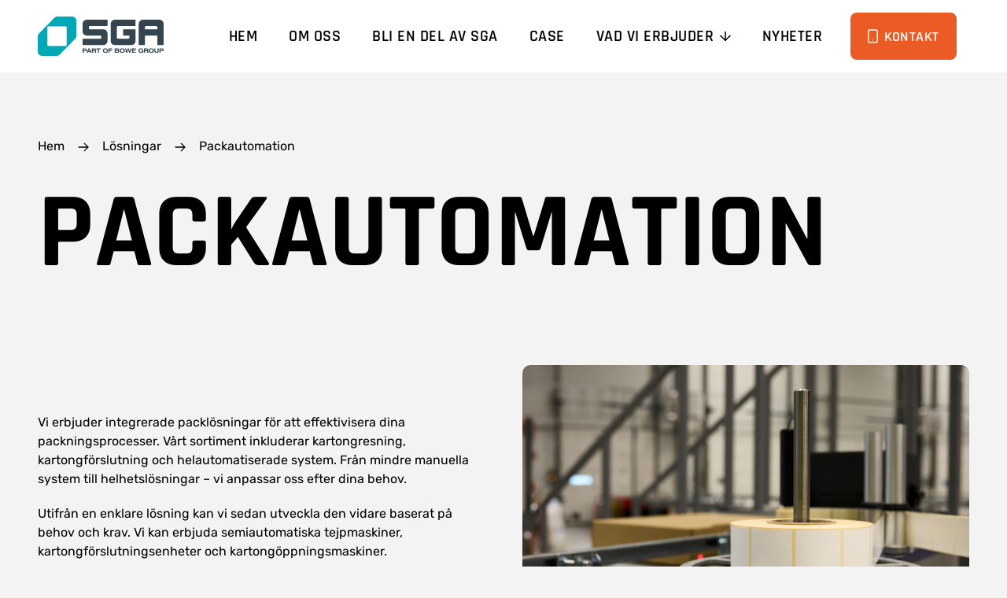

--- FILE ---
content_type: text/html; charset=UTF-8
request_url: https://sga-conveyor.se/losningar/packautomation/
body_size: 10399
content:
<!DOCTYPE html>
<html lang="sv-SE">

<head>
	<meta charset="UTF-8">
	<meta name="viewport" content="width=device-width">
	<link rel="profile" href="http://gmpg.org/xfn/11">
	<link rel="pingback" href="https://sga-conveyor.se/wordpress/xmlrpc.php">

	<link rel="icon" href="https://sga-conveyor.se/uploads/2023/04/cropped-sgalogocolorwhite.png" sizes="32x32" />
<link rel="icon" href="https://sga-conveyor.se/uploads/2023/04/cropped-sgalogocolorwhite.png" sizes="192x192" />
<link rel="apple-touch-icon" href="https://sga-conveyor.se/uploads/2023/04/cropped-sgalogocolorwhite.png" />
<meta name="msapplication-TileImage" content="https://sga-conveyor.se/uploads/2023/04/cropped-sgalogocolorwhite.png" />
<title>Packautomation &#8211; SGA Conveyor System AB</title>
<meta name='robots' content='max-image-preview:large' />
<link rel='stylesheet' id='nxtmntn-css' href='https://sga-conveyor.se/themes/nxtmntn/assets/css/app.css?ver=1.0.5' type='text/css' media='all' />
<link rel="canonical" href="https://sga-conveyor.se/losningar/packautomation/" />

		<meta name="facebook-domain-verification" content="v5ggo58sncbpfm0zdikpc72iinof5b" />


<!-- Google Tag Manager -->
<script>(function(w,d,s,l,i){w[l]=w[l]||[];w[l].push({'gtm.start':
new Date().getTime(),event:'gtm.js'});var f=d.getElementsByTagName(s)[0],
j=d.createElement(s),dl=l!='dataLayer'?'&l='+l:'';j.async=true;j.src=
'https://www.googletagmanager.com/gtm.js?id='+i+dl;f.parentNode.insertBefore(j,f);
})(window,document,'script','dataLayer','GTM-NQKM7TG4');</script>
<!-- End Google Tag Manager --></head>

<body class="page-template-default page page-id-1582 page-child parent-pageid-72 wp-custom-logo overscroll-none text-black antialiased" style="background: #F3F3F3">
	<!-- Google Tag Manager (noscript) -->
<noscript><iframe src="https://www.googletagmanager.com/ns.html?id=GTM-NQKM7TG4"
height="0" width="0" style="display:none;visibility:hidden"></iframe></noscript>
<!-- End Google Tag Manager (noscript) -->
	<header
x-data="{
  scrolled: false,
  width: window.innerWidth,
  breakpoint: 1279,
  open: window.innerWidth > 1279,
  usedKeyboard: false,
}"
@keydown.tab.window="usedKeyboard = true"
@resize.window.debounce.100="width = window.innerWidth;open = width > breakpoint"
  class="fixed  z-20  top-0  right-0  left-0  flex  items-center  justify-between  py-4   bg-white md:bg-transparent  transition-colors   lg:bg-white"
>
<span class="lg:container lg:max-w-[1461px] lg:mx-auto flex  w-full  items-center  px-6">
  <a class="block  mr-auto" href="https://sga-conveyor.se" title="To frontpage">
          <svg id="sga_logo_color_dark" xmlns="http://www.w3.org/2000/svg" viewBox="0 0 192.735 59.083" class="w-24  md:w-32  lg:w-40">
    <g id="Group_112" data-name="Group 112" transform="translate(68.629 47.786)">
        <path id="Path_107" data-name="Path 107" d="M129.4,90.5h4.243c1.8,0,2.228,1.061,2.228,1.909a1.888,1.888,0,0,1-2.068,2.121H131.15v2.228h-1.7V90.5Zm1.7,2.917h1.856c.53,0,1.167,0,1.167-.849,0-.8-.477-.9-1.008-.9H131.1Z" transform="translate(-129.4 -90.288)" fill="#354550"/>
        <path id="Path_108" data-name="Path 108" d="M146.251,95.538h-2.917l-.53,1.273H141l2.758-6.311h2.068l2.758,6.311h-1.856Zm-1.485-3.66-1.008,2.493h1.962Z" transform="translate(-134.848 -90.288)" fill="#354550"/>
        <path id="Path_109" data-name="Path 109" d="M156.2,90.5h4.561c1.75,0,2.015,1.061,2.015,1.7a1.461,1.461,0,0,1-1.008,1.538h0c.743.106.849,1.061.849,1.7a2.208,2.208,0,0,0,.318,1.379h-1.856c-.159-.265-.159-.53-.159-1.22,0-.9-.371-1.114-.9-1.114H157.9v2.334h-1.7Zm1.7,2.811h2.281a.747.747,0,0,0,.8-.8c0-.636-.477-.8-.9-.8H157.9Z" transform="translate(-141.986 -90.288)" fill="#354550"/>
        <path id="Path_110" data-name="Path 110" d="M171.534,91.72H169.2V90.5h6.364v1.22h-2.334v5.091h-1.7Z" transform="translate(-148.091 -90.288)" fill="#354550"/>
        <path id="Path_111" data-name="Path 111" d="M191.825,90.2c3.394,0,3.925,2.015,3.925,3.341s-.53,3.341-3.925,3.341-3.925-2.015-3.925-3.341S188.43,90.2,191.825,90.2Zm0,5.463a2.021,2.021,0,0,0,2.121-2.121,1.99,1.99,0,0,0-2.121-2.121,2.021,2.021,0,0,0-2.121,2.121A1.99,1.99,0,0,0,191.825,95.663Z" transform="translate(-156.874 -90.147)" fill="#354550"/>
        <path id="Path_112" data-name="Path 112" d="M204.3,90.5h5.622v1.22H206V93.1h3.66v1.22H206v2.546h-1.7V90.5Z" transform="translate(-164.576 -90.288)" fill="#354550"/>
        <path id="Path_113" data-name="Path 113" d="M222.353,90.5h4.72a1.543,1.543,0,0,1,1.75,1.591,1.349,1.349,0,0,1-.849,1.273h0a1.451,1.451,0,0,1,1.114,1.538c0,.849-.371,1.909-2.281,1.909H222.3V90.5Zm1.7,2.493h2.387a.6.6,0,0,0,.636-.689c0-.371-.159-.689-.9-.689H224.05Zm0,2.6H226.6a.67.67,0,0,0,.743-.743c0-.477-.318-.743-.9-.743H224.1v1.485Z" transform="translate(-173.029 -90.288)" fill="#354550"/>
        <path id="Path_114" data-name="Path 114" d="M240.425,90.2c3.394,0,3.925,2.015,3.925,3.341s-.53,3.341-3.925,3.341-3.925-2.015-3.925-3.341S237.03,90.2,240.425,90.2Zm0,5.463a2.021,2.021,0,0,0,2.121-2.121,1.99,1.99,0,0,0-2.121-2.121,2.021,2.021,0,0,0-2.121,2.121A2.052,2.052,0,0,0,240.425,95.663Z" transform="translate(-179.698 -90.147)" fill="#354550"/>
        <path id="Path_115" data-name="Path 115" d="M251.7,90.5h1.7l1.22,4.614h0L255.89,90.5h1.7l1.273,4.614h0l1.22-4.614h1.7l-2.015,6.311h-1.75L256.685,92.3h0l-1.326,4.508h-1.75Z" transform="translate(-186.836 -90.288)" fill="#354550"/>
        <path id="Path_116" data-name="Path 116" d="M272,90.5h5.887v1.22H273.7v1.326h3.978v1.167H273.7v1.432h4.19v1.22H272Z" transform="translate(-196.37 -90.288)" fill="#354550"/>
        <path id="Path_117" data-name="Path 117" d="M294.89,93.123h3.235v3.5h-.849l-.212-.743a3.507,3.507,0,0,1-2.652.9c-2.281,0-3.713-1.008-3.713-3.341,0-1.962,1.326-3.341,3.713-3.341,1.75,0,3.394.53,3.713,2.228h-1.962a1.564,1.564,0,0,0-1.591-1.061,2.021,2.021,0,0,0-2.121,2.121,1.99,1.99,0,0,0,2.121,2.121,1.659,1.659,0,0,0,1.856-1.379H294.89Z" transform="translate(-205.152 -90.1)" fill="#354550"/>
        <path id="Path_118" data-name="Path 118" d="M306.8,90.5h4.561c1.75,0,2.015,1.061,2.015,1.7a1.461,1.461,0,0,1-1.008,1.538h0c.742.106.849,1.061.849,1.7a2.208,2.208,0,0,0,.318,1.379h-1.856c-.159-.265-.159-.53-.159-1.22,0-.9-.371-1.114-.9-1.114H308.5v2.334h-1.7Zm1.75,2.811h2.281a.747.747,0,0,0,.8-.8c0-.636-.477-.8-.9-.8H308.55v1.591Z" transform="translate(-212.713 -90.288)" fill="#354550"/>
        <path id="Path_119" data-name="Path 119" d="M324.225,90.2c3.394,0,3.925,2.015,3.925,3.341s-.53,3.341-3.925,3.341-3.925-2.015-3.925-3.341S320.83,90.2,324.225,90.2Zm0,5.463a2.021,2.021,0,0,0,2.121-2.121,1.99,1.99,0,0,0-2.121-2.121,2.021,2.021,0,0,0-2.121,2.121A2.052,2.052,0,0,0,324.225,95.663Z" transform="translate(-219.053 -90.147)" fill="#354550"/>
        <path id="Path_120" data-name="Path 120" d="M336.6,90.5h1.7v3.606c0,.636,0,1.644,1.591,1.644s1.591-1.061,1.591-1.644V90.5h1.7v4.031c0,.689-.106,2.44-3.288,2.44-3.235,0-3.288-1.75-3.288-2.44Z" transform="translate(-226.708 -90.288)" fill="#354550"/>
        <path id="Path_121" data-name="Path 121" d="M351.2,90.5h4.243c1.8,0,2.228,1.061,2.228,1.909a1.888,1.888,0,0,1-2.068,2.121H352.95v2.228h-1.7V90.5Zm1.7,2.917h1.856c.53,0,1.167,0,1.167-.849,0-.8-.477-.9-1.008-.9H352.9v1.75Z" transform="translate(-233.565 -90.288)" fill="#354550"/>
    </g>
    <path id="Path_122" data-name="Path 122" d="M44.285,0H29.966a6.521,6.521,0,0,0-4.508,1.856L1.856,25.511A6.521,6.521,0,0,0,0,30.019v22.7a6.383,6.383,0,0,0,6.364,6.364h22.7a6.521,6.521,0,0,0,4.508-1.856L57.226,33.572a6.3,6.3,0,0,0,1.856-4.508V6.364A6.383,6.383,0,0,0,52.718,0ZM42.694,44.285H16.335a1.563,1.563,0,0,1-1.591-1.591V16.335a1.563,1.563,0,0,1,1.591-1.591H42.694a1.563,1.563,0,0,1,1.591,1.591V42.694A1.563,1.563,0,0,1,42.694,44.285Z" fill="#00a7b5"/>
    <path id="Path_123" data-name="Path 123" d="M320.04,9H297.764a6.383,6.383,0,0,0-6.364,6.364V46.656a.5.5,0,0,0,.53.53h8.486a.5.5,0,0,0,.53-.53V32.866H320.04V46.656a.5.5,0,0,0,.53.53h8.486a.5.5,0,0,0,.53-.53V15.364A6.383,6.383,0,0,0,323.222,9Zm0,14.32H300.947V20.138a1.563,1.563,0,0,1,1.591-1.591h15.911a1.563,1.563,0,0,1,1.591,1.591Z" transform="translate(-136.852 -4.227)" fill="#354550"/>
    <path id="Path_124" data-name="Path 124" d="M167.586,18.016V9.53a.5.5,0,0,0-.53-.53H135.764a6.383,6.383,0,0,0-6.364,6.364V26.5a6.383,6.383,0,0,0,6.364,6.364h20.684a1.563,1.563,0,0,1,1.591,1.591v1.591a1.563,1.563,0,0,1-1.591,1.591H129.93a.5.5,0,0,0-.53.53v8.486a.5.5,0,0,0,.53.53h31.292a6.383,6.383,0,0,0,6.364-6.364V29.684a6.383,6.383,0,0,0-6.364-6.364H140.538a1.563,1.563,0,0,1-1.591-1.591V20.138a1.563,1.563,0,0,1,1.591-1.591h26.518A.531.531,0,0,0,167.586,18.016Z" transform="translate(-60.771 -4.227)" fill="#354550"/>
    <path id="Path_125" data-name="Path 125" d="M219.947,36.049V20.138a1.563,1.563,0,0,1,1.591-1.591h26.518a.5.5,0,0,0,.53-.53V9.53a.5.5,0,0,0-.53-.53H216.764a6.383,6.383,0,0,0-6.364,6.364V40.822a6.383,6.383,0,0,0,6.364,6.364h25.458a6.383,6.383,0,0,0,6.364-6.364V23.85a.5.5,0,0,0-.53-.53H230.023a.5.5,0,0,0-.53.53v8.486a.5.5,0,0,0,.53.53h9.016v3.182a1.563,1.563,0,0,1-1.591,1.591H221.538A1.563,1.563,0,0,1,219.947,36.049Z" transform="translate(-98.811 -4.227)" fill="#354550"/>
</svg>      </a>

    <div>
  <button
  class="relative  block  w-8  h-8"
  type="button"
  aria-controls="main-nav"
  :aria-expanded="open.toString()"
  :aria-pressed="(width < breakpoint + 1 && open).toString()"
  :aria-hidden="(width > breakpoint + 1).toString()"
  x-show="width < breakpoint + 1"
  :class="{ 'focus:outline-none': !usedKeyboard }"
  @click="open = width > breakpoint || !open"
  x-cloak>
    <span class="sr-only">Menu toggle</span>
    <svg xmlns="http://www.w3.org/2000/svg" x-show="!open" x-transition class="absolute  top-0  left-0  h-full  w-full  text-primary" fill="none" viewBox="0 0 24 24" stroke="currentColor">
      <path stroke-linecap="round" stroke-linejoin="round" stroke-width="2" d="M4 6h16M4 12h16M4 18h16" />
    </svg>
    <svg xmlns="http://www.w3.org/2000/svg" x-show="open" x-transition class="absolute  top-0  left-0  h-full  w-full  text-primary" fill="none" viewBox="0 0 24 24" stroke="currentColor">
      <path stroke-linecap="round" stroke-linejoin="round" stroke-width="2" d="M6 18L18 6M6 6l12 12" />
    </svg>
  </button>

  <nav
  x-show="open"
  x-transition
  x-trap.noscroll="open && window.innerWidth < 1280"
  style="display:none;" 
  class="absolute  top-full  right-0  xl:static  xl:top-auto  xl:right-auto   xl:max-h-full w-full  max-h-[calc(100dvh-64px)]  overflow-auto  xl:overflow-visible  p-4  xl:p-0 bg-white  text-black xl:text-black xl:bg-transparent h-[852px]  xl:h-auto"
  role="navigation"
  id="main-nav"
  @click.outside="open = width > breakpoint || false"
  :aria-hidden="(!open).toString()">
          <ul class="site-menu  flex  flex-wrap  flex-col  xl:flex-row  lg:w-56  xl:w-auto items-left  xl:mx-auto">
                  


<li class="lg:flex lg:items-center">
  <a 
    href="/" 
    class="block  py-2  px-3  text-black  font-semibold  font-sans  tracking-wide  uppercase  text-2xl  lg:text-xl  transition-opacity  active:text-primary  hover:text-primary  lg:px-5"
    >
      Hem    </a>
</li>

                  


<li class="lg:flex lg:items-center">
  <a 
    href="/om-oss/" 
    class="block  py-2  px-3  text-black  font-semibold  font-sans  tracking-wide  uppercase  text-2xl  lg:text-xl  transition-opacity  active:text-primary  hover:text-primary  lg:px-5"
    >
      Om oss    </a>
</li>

                  


<li class="lg:flex lg:items-center">
  <a 
    href="/bli-en-del-av-sga/" 
    class="block  py-2  px-3  text-black  font-semibold  font-sans  tracking-wide  uppercase  text-2xl  lg:text-xl  transition-opacity  active:text-primary  hover:text-primary  lg:px-5"
    >
      Bli en del av SGA    </a>
</li>

                  


<li class="lg:flex lg:items-center">
  <a 
    href="/case/" 
    class="block  py-2  px-3  text-black  font-semibold  font-sans  tracking-wide  uppercase  text-2xl  lg:text-xl  transition-opacity  active:text-primary  hover:text-primary  lg:px-5"
    >
      Case    </a>
</li>

                  
<li x-data="{ megamenuOpen: false }" class="lg:flex lg:items-center">

      <button @click="megamenuOpen = ! megamenuOpen" x-transition type="button" class="flex  items-center  py-2  px-3  text-2xl  lg:text-xl  text-black  font-semibold  tracking-wide  cursor-pointer  hover:text-primary  uppercase  group  lg:px-5  transition-all ease-in-out duration-200">
      Vad vi erbjuder
      <svg class="ml-2 stroke-black group-hover:stroke-primary" xmlns="http://www.w3.org/2000/svg" width="13.12" height="12.5" viewBox="0 0 13.12 12.5">
        <g transform="translate(19.56 -6.75) rotate(90)">
          <path d="M7.5,18h11" transform="translate(0 -5)" fill="none" stroke="" stroke-linecap="round" stroke-linejoin="round" stroke-width="1.5" />
          <path d="M18,7.5,23.916,13,18,18.5" transform="translate(-5.416 0)" fill="none" stroke="" stroke-linecap="round" stroke-linejoin="round" stroke-width="1.5" />
        </g>
      </svg>
    </button>
  
      <div x-show="megamenuOpen" style="display:none;" x-transition.opacity @click.outside="megamenuOpen = false" class="xl:absolute xl:top-full xl:right-0 xl:left-0  xl:mx-auto xl:flex  items-start  justify-center  py-3  px-8  xl:p-12  space-y-4  xl:space-y-0  xl:space-x-12  rounded-lg  xl:bg-white  transform-gpu text-black max-w-[1640px]">

              <div class="lg:flex lg:flex-row submenu-container">
          <ul class="lg:flex lg:flex-row lg:gap-10">
            
                            <li class="text-black lg:text-black  pb-3  lg:pb-0">
                                      <a href="/losningar/">
                <img class="hidden  w-full  h-64  aspect-[300/221]  object-cover  rounded-xl  lg:block" src="https://sga-conveyor.se/uploads/2023/10/losningar-1.jpg">
              </a>
                          <a href="/losningar/"  class="flex items-center text-xl uppercase  lg:py-6  px-0 text-black lg:text-black  font-semibold text-[18px] lg:text-[25px]"  >
                Lösningar                <span class="hidden  ml-2  lg:inline">
                  <svg class="stroke-white h-[14px] w-[14px] lg:stroke-black" xmlns="http://www.w3.org/2000/svg" width="17" height="17.827" viewBox="0 0 17 17.827">
                    <g id="Icon_feather-arrow-right" data-name="Icon feather-arrow-right" transform="translate(-6.5 -6.087)">
                      <path id="Path_68" data-name="Path 68" d="M7.5,18h15" transform="translate(0 -3)" fill="none" stroke="" stroke-linecap="round" stroke-linejoin="round" stroke-width="2" />
                      <path id="Path_69" data-name="Path 69" d="M18,7.5,26.067,15,18,22.5" transform="translate(-3.567 0)" fill="none" stroke="" stroke-linecap="round" stroke-linejoin="round" stroke-width="2" />
                    </g>
                  </svg>
                </span>
              </a>
            </li>

            
              <div class="gap-2 lg:grid  grid-cols-1 lg:grid-cols-1 xl:grid-cols-3  lg:gap-4  xl:gap-6 sub-link-container lg:min-w-[430px]">
                                  
                  <li class="mx-1 px-1">
                                          <a href="/losningar/sortering/">
                        <img class="hidden  w-full  h-24  aspect-[300/221]  object-cover  rounded-lg  lg:block" src="https://sga-conveyor.se/uploads/2023/10/sortering-1.jpg">
                      </a>
                                        <a href="/losningar/sortering/" 
                     
                      class="block  py-1  px-0 text-black lg:text-black  font-semibold  font-sans text-base  lg:text-lg  tracking-wider uppercase transition-opacity  hover:opacity-75" 
                     >
                      Sortering                    </a>
                  </li>
                                  
                  <li class="mx-1 px-1">
                                          <a href="/losningar/packautomation/">
                        <img class="hidden  w-full  h-24  aspect-[300/221]  object-cover  rounded-lg  lg:block" src="https://sga-conveyor.se/uploads/2023/10/packautomation-1.jpg">
                      </a>
                                        <a href="/losningar/packautomation/" 
                     
                      class="block  py-1  px-0 text-black lg:text-black  font-semibold  font-sans text-base  lg:text-lg  tracking-wider uppercase transition-opacity  hover:opacity-75  active-subpage" 
                     >
                      Packautomation                    </a>
                  </li>
                                  
                  <li class="mx-1 px-1">
                                          <a href="/losningar/pallhantering/">
                        <img class="hidden  w-full  h-24  aspect-[300/221]  object-cover  rounded-lg  lg:block" src="https://sga-conveyor.se/uploads/2023/10/pallhantering-1.jpg">
                      </a>
                                        <a href="/losningar/pallhantering/" 
                     
                      class="block  py-1  px-0 text-black lg:text-black  font-semibold  font-sans text-base  lg:text-lg  tracking-wider uppercase transition-opacity  hover:opacity-75" 
                     >
                      Pallhantering                    </a>
                  </li>
                                  
                  <li class="mx-1 px-1">
                                          <a href="/losningar/inleverans/">
                        <img class="hidden  w-full  h-24  aspect-[300/221]  object-cover  rounded-lg  lg:block" src="https://sga-conveyor.se/uploads/2023/10/inleverans-1.jpg">
                      </a>
                                        <a href="/losningar/inleverans/" 
                     
                      class="block  py-1  px-0 text-black lg:text-black  font-semibold  font-sans text-base  lg:text-lg  tracking-wider uppercase transition-opacity  hover:opacity-75" 
                     >
                      Inleverans                    </a>
                  </li>
                                  
                  <li class="mx-1 px-1">
                                          <a href="/losningar/intern-transport/">
                        <img class="hidden  w-full  h-24  aspect-[300/221]  object-cover  rounded-lg  lg:block" src="https://sga-conveyor.se/uploads/2023/10/interntransport-1.jpg">
                      </a>
                                        <a href="/losningar/intern-transport/" 
                     
                      class="block  py-1  px-0 text-black lg:text-black  font-semibold  font-sans text-base  lg:text-lg  tracking-wider uppercase transition-opacity  hover:opacity-75" 
                     >
                      Intern transport                    </a>
                  </li>
                                  
                  <li class="mx-1 px-1">
                                          <a href="/losningar/robotlosningar/">
                        <img class="hidden  w-full  h-24  aspect-[300/221]  object-cover  rounded-lg  lg:block" src="https://sga-conveyor.se/uploads/2023/10/robot-1.jpg">
                      </a>
                                        <a href="/losningar/robotlosningar/" 
                     
                      class="block  py-1  px-0 text-black lg:text-black  font-semibold  font-sans text-base  lg:text-lg  tracking-wider uppercase transition-opacity  hover:opacity-75" 
                     >
                      Robotlösningar                    </a>
                  </li>
                                  
                  <li class="mx-1 px-1">
                                          <a href="/losningar/integrator/">
                        <img class="hidden  w-full  h-24  aspect-[300/221]  object-cover  rounded-lg  lg:block" src="https://sga-conveyor.se/uploads/2023/10/integrator-1.jpg">
                      </a>
                                        <a href="/losningar/integrator/" 
                     
                      class="block  py-1  px-0 text-black lg:text-black  font-semibold  font-sans text-base  lg:text-lg  tracking-wider uppercase transition-opacity  hover:opacity-75" 
                     >
                      Integratör                    </a>
                  </li>
                              </div><!-- .sub-link-container -->

                      </ul>

        </div><!-- .submenu-container -->
              <div class="lg:flex lg:flex-row submenu-container">
          <ul class="lg:flex lg:flex-row lg:gap-10">
            
                            <li class="text-black lg:text-black  pb-3  lg:pb-0">
                                      <a href="/support-och-service/">
                <img class="hidden  w-full  h-64  aspect-[300/221]  object-cover  rounded-xl  lg:block" src="https://sga-conveyor.se/uploads/2023/10/support-service-1.jpg">
              </a>
                          <a href="/support-och-service/"  class="flex items-center text-xl uppercase  lg:py-6  px-0 text-black lg:text-black  font-semibold text-[18px] lg:text-[25px]"  >
                Support och service                <span class="hidden  ml-2  lg:inline">
                  <svg class="stroke-white h-[14px] w-[14px] lg:stroke-black" xmlns="http://www.w3.org/2000/svg" width="17" height="17.827" viewBox="0 0 17 17.827">
                    <g id="Icon_feather-arrow-right" data-name="Icon feather-arrow-right" transform="translate(-6.5 -6.087)">
                      <path id="Path_68" data-name="Path 68" d="M7.5,18h15" transform="translate(0 -3)" fill="none" stroke="" stroke-linecap="round" stroke-linejoin="round" stroke-width="2" />
                      <path id="Path_69" data-name="Path 69" d="M18,7.5,26.067,15,18,22.5" transform="translate(-3.567 0)" fill="none" stroke="" stroke-linecap="round" stroke-linejoin="round" stroke-width="2" />
                    </g>
                  </svg>
                </span>
              </a>
            </li>

                      </ul>

        </div><!-- .submenu-container -->
      
      
    </div>
  </li>                  


<li class="lg:flex lg:items-center">
  <a 
    href="/nyheter/" 
    class="block  py-2  px-3  text-black  font-semibold  font-sans  tracking-wide  uppercase  text-2xl  lg:text-xl  transition-opacity  active:text-primary  hover:text-primary  lg:px-5"
    >
      Nyheter    </a>
</li>

        
        <a class="btn btn--secondary w-[135px] h-[60px] mt-4 lg:mt-0  ml-2  flex  lg:mx-4 items-center text-[18px] justify-center" href="https://sga-conveyor.se/kontakt/">
          <span class="mr-2">
            <svg xmlns="http://www.w3.org/2000/svg" width="12.21" height="17.45" viewBox="0 0 13.712 18.946">
              <g transform="translate(-6.75 -2.25)">
                <path d="M9.245,3h8.723a1.745,1.745,0,0,1,1.745,1.745V18.7a1.745,1.745,0,0,1-1.745,1.745H9.245A1.745,1.745,0,0,1,7.5,18.7V4.745A1.745,1.745,0,0,1,9.245,3Z" fill="none" stroke="#fff" stroke-linecap="round" stroke-linejoin="round" stroke-width="1.5"/>
                <path d="M18,27h0" transform="translate(-4.394 -10.043)" fill="#ffffff" stroke="#fff" stroke-linecap="round" stroke-linejoin="round" stroke-width="1.5"/>
              </g>
           </svg>
          </span>
          Kontakt
        </a>

      </ul>
    
      </nav>
</div>
    </span>

</header>

	<main>


	<article id="post-1582" class="entry-content post-1582 page type-page status-publish hentry">
		
<div style="background-color:#f3f3f3;" class="py-8 sm:py-10 lg:py-20">
  
  <div class="container mx-auto max-w-[1461px]">
<div class="h-16 md:h-16 lg:h-16 xl:h-16" aria-hidden="true"></div>


<div class="h-8 md:h-8 lg:h-8 xl:h-8" aria-hidden="true"></div>


<div class="font-body text-[16px] leading-[20px]">
  <ul class="flex  flex-wrap  list-none  p-0" id="breadcrumblist" itemscope itemtype="http://schema.org/BreadcrumbList"><li itemprop="itemListElement" itemscope itemtype="http://schema.org/ListItem" class="flex  items-center"><a itemprop="item" href="https://sga-conveyor.se" class="underline-offset-4  hover:underline"><span itemprop="name">Hem</span></a><meta itemprop="position" content="1" /><svg xmlns="http://www.w3.org/2000/svg" class="h-4  w-4  mx-1.5  mt-0.5  lg:mx-4" fill="none" viewBox="0 0 24 24" stroke="currentColor"><path stroke-linecap="round" stroke-linejoin="round" stroke-width="2" d="M14 5l7 7m0 0l-7 7m7-7H3" /></svg></li><li itemprop="itemListElement" itemscope itemtype="http://schema.org/ListItem" class="flex  items-center"><a itemprop="item" href="https://sga-conveyor.se/losningar/" class="underline-offset-4  hover:underline"><span itemprop="name">Lösningar</span></a><meta itemprop="position" content="2" /><svg xmlns="http://www.w3.org/2000/svg" class="h-4  w-4  mx-1.5  mt-0.5  lg:mx-4" fill="none" viewBox="0 0 24 24" stroke="currentColor"><path stroke-linecap="round" stroke-linejoin="round" stroke-width="2" d="M14 5l7 7m0 0l-7 7m7-7H3" /></svg></li><li itemprop="itemListElement" itemscope itemtype="http://schema.org/ListItem"><span itemprop="item"><span itemprop="name">Packautomation</span></span><meta itemprop="position" content="3" /></li></ul></div>


<div class="h-4 md:h-4 lg:h-8 xl:h-8" aria-hidden="true"></div>



  <h1 class="font-bold font-sans text-[64px] leading-[64px] md:text-8xl lg:text-9xl xl:text-[135px] uppercase lg:leading-[140px] text-left lg:text-left">
    Packautomation  </h1>


<div class="h-8 md:h-8 lg:h-16 xl:h-16" aria-hidden="true"></div>


<div class="h-0 md:h-0 lg:h-8 xl:h-8" aria-hidden="true"></div>



<div class="grid grid-cols-1 md:grid-cols-1 lg:grid-cols-2 xl:grid-cols-2 gap-6 md:gap-8 xl:gap-12 justify-items-start items-center">

<div class="wysiwyg font-body font-regular text-left lg:text-left">
  <p><span style="font-weight: 400;">Vi erbjuder integrerade packlösningar för att effektivisera dina packningsprocesser. Vårt sortiment inkluderar kartongresning, kartongförslutning och helautomatiserade system. Från mindre manuella system till helhetslösningar &#8211; vi anpassar oss efter dina behov.</span></p>
<p><span style="font-weight: 400;">Utifrån en enklare lösning kan vi sedan utveckla den vidare baserat på behov och krav. Vi kan erbjuda semiautomatiska tejpmaskiner, kartongförslutningsenheter och kartongöppningsmaskiner.</span></p>
<p><span style="font-weight: 400;">Genom att kontakta oss kan vi diskutera dina behov och utforska hur vi kan effektivisera din packningsprocess.</span></p>
</div>



  <img fetchpriority="high" decoding="async" width="1024" height="683" src="https://sga-conveyor.se/uploads/2023/08/packautomation-1024x683.jpg" class="block aspect-[4/3] w-full object-cover rounded-[10px] mx-auto" alt="" srcset="https://sga-conveyor.se/uploads/2023/08/packautomation-1024x683.jpg 1024w, https://sga-conveyor.se/uploads/2023/08/packautomation-300x200.jpg 300w, https://sga-conveyor.se/uploads/2023/08/packautomation-768x512.jpg 768w, https://sga-conveyor.se/uploads/2023/08/packautomation-1536x1024.jpg 1536w, https://sga-conveyor.se/uploads/2023/08/packautomation-2048x1365.jpg 2048w" sizes="(max-width: 1024px) 100vw, 1024px" />
</div>


<div class="h-16 md:h-16 lg:h-32 xl:h-32" aria-hidden="true"></div>

</div>
</div>
	</article>


		</main>

		<footer id="colophon" class="site-footer  relative  bg-dark  text-white" role="contentinfo">

  <div class="container   mx-auto  ">
    <div class="h-px  bg-secondary"></div>
  </div>

  <div class="pt-12  pb-12 lg:pt-40">
    <div class="container  max-w-[1461px]  mx-auto">

      <div class="grid  md:grid-cols-2  gap-16  items-center  mb-10  left-column  lg:mb-20">
        <div class="flex  flex-col  gap-10">
            <div class="flex-grow  flex  flex-col  gap-6">
                <h3 class="font-bold font-sans text-3xl   md:text-4xl  lg:text-5xl xl:text-[58px] uppercase xl:leading-[55px]">Vill du veta mer?</h3>
                <p class="text-base font-body mb-4">Ange dina uppgifter så kontaktar vi dig.</p>
                  <!-- FORM START -->
  
    <div class="" >
        <form x-data="contactForm()" @submit.prevent="submit" @submit.prevent="submit" class="flex  flex-col  gap-1  max-w-4xl  mx-auto ">

            <div class="grid  gap-4  xl:grid-cols-2  xl:gap-y-6  xl:gap-x-10  xl:max-w-[605px]">
                <label class="block">
                    <span class="sr-only">Namn *</span>
                    <input type="text" name="full_name" x-model="data.full_name" placeholder="Namn *" required class="block  w-full  h-[60px]  bg-[#4F5D67]  text-medium  rounded-md p-3  outline-0  focus:outline-primary focus:border-primary focus:bg-white/30  focus:text-white"></input>
                </label>

                <label class="block">
                    <span class="sr-only">Företag *</span>
                    <input type="text" name="full_company" x-model="data.full_company" placeholder="Företag *" required class="block  w-full  h-[60px]  bg-[#4F5D67] text-medium rounded-md p-3   outline-0  focus:outline-primary focus:border-primary  focus:bg-bg-white/30  focus:text-white"></input>
                </label>


                <h3 class="mt-4  mb-1  text-[22px]  text-white  xl:col-span-2">Hur vill du bli kontaktad?</h3>

                <div class="flex  gap-4  font-medium  xl:justify-between">
                    <label class="flex  w-32  h-[60px]  items-center  justify-center  gap-2  p-3  cursor-pointer  transition  uppercase  rounded-md" :class="data.contact_type == 'Mail' ? 'bg-primary  border-primary  text-white' : 'bg-dark border border-primary  text-white'">
                        <input type="radio" name="contact-type" value="Mail" checked x-model="data.contact_type" class="sr-only  appearance-none">
                        <span class="text-white  text-lg  font-semibold  leading-[55px]  transition  group-hover:bg-white  group-hover:text-primary">
                            <svg xmlns="http://www.w3.org/2000/svg" width="19.331" height="15.293" viewBox="0 0 19.331 15.293">
                                <g id="Icon_feather-mail" data-name="Icon feather-mail" transform="translate(-1.955 -5.25)">
                                    <path id="Path_153" data-name="Path 153" d="M4.724,6H18.518a1.729,1.729,0,0,1,1.724,1.724V18.069a1.729,1.729,0,0,1-1.724,1.724H4.724A1.729,1.729,0,0,1,3,18.069V7.724A1.729,1.729,0,0,1,4.724,6Z" fill="none" stroke="#fff" stroke-linecap="round" stroke-linejoin="round" stroke-width="1.5" />
                                    <path id="Path_154" data-name="Path 154" d="M20.242,9l-8.621,6.035L3,9" transform="translate(0 -1.276)" fill="none" stroke="#fff" stroke-linecap="round" stroke-linejoin="round" stroke-width="1.5" />
                                </g>
                            </svg>
                        </span>
                        <span class="text-lg">Mail</span>
                    </label>

                    <label class="flex  w-32  h-[60px]  items-center  justify-center  gap-2  p-3  cursor-pointer  transition  uppercase  rounded-md" :class="data.contact_type == 'Telefon' ? 'bg-primary  border-primary text-white' : 'bg-dark border border-primary  text-white'">
                        <input type="radio" name="contact-type" value="Telefon" x-model="data.contact_type" class="sr-only  appearance-none">
                        <span class="text-white text-[18px] leading-[55px] font-semibold  transition  group-hover:bg-white  group-hover:text-primary">
                            <svg xmlns="http://www.w3.org/2000/svg" width="13.712" height="18.946" viewBox="0 0 13.712 18.946">
                                <g id="Icon_feather-smartphone" data-name="Icon feather-smartphone" transform="translate(0.75 1.75)">
                                    <path id="Path_41" data-name="Path 41" d="M9.245,3h8.723a1.745,1.745,0,0,1,1.745,1.745V18.7a1.745,1.745,0,0,1-1.745,1.745H9.245A1.745,1.745,0,0,1,7.5,18.7V4.745A1.745,1.745,0,0,1,9.245,3Z" transform="translate(-7.5 -4)" fill="none" stroke="#fff" stroke-linecap="round" stroke-linejoin="round" stroke-width="1.5" />
                                    <path id="Path_42" data-name="Path 42" d="M18,27h0" transform="translate(-11.894 -13.043)" fill="none" stroke="#fff" stroke-linecap="round" stroke-linejoin="round" stroke-width="1.5" />
                                </g>
                            </svg>
                        </span>
                        <span class="text-lg">Telefon</span>
                    </label>
                </div>

                <div>
                    <label x-show="data.contact_type == 'Mail'" class="block">
                        <span class="sr-only">E-post *</span>
                        <input type="email" name="mail" x-model="data.email" placeholder="E-post *" :required="data.contact_type == 'Mail'" class="block  w-full  h-[60px]   bg-[#4F5D67] text-medium p-3 rounded-md  outline-0  focus:outline-mid-grey focus:border-mid-grey  focus:bg-mid-grey  focus:text-lightest-grey"></input>
                    </label>

                    <label x-show="data.contact_type == 'Telefon'" class="block">
                        <span class="sr-only">Telefon *</span>
                        <input type="tel" name="phone" x-model="data.phone" placeholder="Telefon *" :required="data.contact_type == 'Telefon'" class="block  w-full  h-[60px]  bg-[#4F5D67] text-medium p-3  rounded-md outline-0  focus:outline-mid-grey focus:border-mid-grey  focus:bg-mid-grey  focus:text-lightest-grey"></input>
                    </label>
                </div>

                <label class="block  xl:col-span-2">
                    <span class="sr-only">Meddelande</span>
                    <textarea name="message" x-model="data.message" placeholder="Meddelande" rows="5" class="block  w-full  bg-[#4F5D67]  text-medium  rounded-md  p-3  outline-0  focus:outline-mid-grey focus:border-mid-grey  focus:bg-mid-grey  focus:text-lightest-grey"></textarea>
                </label>

                <label x-data="{ checked: false }" class="flex  items-center  text-sm  font-light  text-medium  xl:col-span-2">
                    <input x-model="checked" type="checkbox" name="gdpr" required class="sr-only">
                    <span class="flex  w-4  h-4  mr-4  border-2  border-light-grey  items-center justify-center  aspect-square  bg-mid-grey">
                        <span x-show="checked" class="block  w-2  h-2  bg-primary"></span>
                    </span>
                    <span>Genom att använda detta formulär accepterar du lagring och hantering av dina uppgifter på denna webbplats.</span>
                </label>
            </div>


            <button type="submit" :disabled="loading" class="btn btn--secondary group self-start mt-6 fill-white flex items-center">Skicka
                <svg class="inline transition ml-2 group-hover:translate-x-1" width="14" height="14" viewBox="0 0 14.826 14.826">
                    <path id="Icon_ionic-md-arrow-forward" data-name="Icon ionic-md-arrow-forward" d="M5.977,14.316H17.235l-5.189,5.189,1.344,1.3L20.8,13.39,13.39,5.977l-1.3,1.3,5.143,5.189H5.977Z" transform="translate(-5.977 -5.977)" fill=""></path>
                </svg>
            </button>



            </button>

            <div x-show="hasSubmitted && message" class="mt-6  py-4  px-6  border-2 " :class="success ? 'border-green-600  text-green-600' : 'border-red-700  text-red-700'">
                <span x-text="message"></span>
            </div>
        </form>

        <script>
            const FORMSPARK_ACTION_URL = "https://submit-form.com/384yKVJv";

            function contactForm() {

                return {
                    modal_open: false,
                    data: {
                        subject: "Kontaktförfrågan",
                        contact_type: "Mail",
                        company: "",
                        full_name: "",
                        phone: "",
                        email: "",
                        message: "",
                        _email: {
                            subject: 'Ny Kontaktförfrågan',
                            template: {
                                title: 'Ny Kontaktförfrågan',
                            }
                        }
                    },
                    hasSubmitted: false,
                    success: true,
                    message: '',
                    buttonText: "Skicka",
                    loading: false,
                    submit() {
                        this.buttonText = "Skickar...";
                        this.loading = true;
                        fetch(FORMSPARK_ACTION_URL, {
                                method: "POST",
                                headers: {
                                    "Content-Type": "application/json",
                                    Accept: "application/json",
                                },
                                body: JSON.stringify(this.data),
                            })
                            .then(() => {
                                this.message = 'Tack! Formuläret har skickats. Vi återkommer snart!';
                                this.hasSubmitted = true;
                                this.success = true;
                            })
                            .catch(() => {
                                this.message = 'Något gick fel! Kontakta oss via e-post eller telefon.';
                                this.hasSubmitted = true;
                                this.success = false;
                            })
                            .finally(() => {
                                this.data.subject = "Kontaktförfrågan",
                                    this.data.contact_type = "Mail",
                                    this.data.productinfo = "";
                                this.data.product = "";
                                this.data.full_name = "";
                                this.data.phone = "";
                                this.data.email = "";
                                this.data.message = "";
                                this.buttonText = "Skicka";
                                this.loading = false;
                                this.modal_open = false;
                            });
                    },
                };
            }
        </script>
    </div>
    <!-- FORM END -->              </div>
        </div><!-- .left-column -->

        <div class="hidden  right-column  lg:block">
            <svg xmlns="http://www.w3.org/2000/svg" xmlns:xlink="http://www.w3.org/1999/xlink" width="599" height="599" preserveAspectRatio="xMidYMax slice" viewBox="0 0 599 599" class="w-full  max-w-[60%]  h-auto  aspect-square  mx-auto">
    <defs>
      <clipPath id="clip-path">
        <rect id="Rectangle_72" data-name="Rectangle 72" width="599" height="599" fill="none"/>
      </clipPath>
      <clipPath id="clip-path-3">
        <rect id="Rectangle_63" data-name="Rectangle 63" width="135.859" height="135.859" fill="none"/>
      </clipPath>
      <clipPath id="clip-path-4">
        <rect id="Rectangle_64" data-name="Rectangle 64" width="135.858" height="135.859" fill="none"/>
      </clipPath>
      <clipPath id="clip-path-5">
        <rect id="Rectangle_65" data-name="Rectangle 65" width="135.86" height="135.858" fill="none"/>
      </clipPath>
      <clipPath id="clip-path-6">
        <rect id="Rectangle_66" data-name="Rectangle 66" width="135.859" height="135.858" fill="none"/>
      </clipPath>
      <clipPath id="clip-path-9">
        <rect id="Rectangle_69" data-name="Rectangle 69" width="135.86" height="135.859" fill="none"/>
      </clipPath>
    </defs>
    <g id="Group_180" data-name="Group 180" transform="translate(-0.262 -0.262)">
      <g id="Group_81" data-name="Group 81" transform="translate(0.262 0.262)" clip-path="url(#clip-path)">
        <g id="Group_80" data-name="Group 80">
          <g id="Group_79" data-name="Group 79" clip-path="url(#clip-path)">
            <g id="Group_57" data-name="Group 57" transform="translate(-0.303 463.142)" opacity="0.15">
              <g id="Group_56" data-name="Group 56">
                <g id="Group_55" data-name="Group 55" clip-path="url(#clip-path-3)">
                  <path id="Path_82" data-name="Path 82" d="M135.859,267.772a18.912,18.912,0,0,0-18.911-18.911H49.5a18.932,18.932,0,0,0-13.38,5.531L.465,290.06a1.576,1.576,0,0,0,1.114,2.691H60.935l-57.7,57.7a.963.963,0,0,0,0,1.359l29.675,29.675a.963.963,0,0,0,1.359,0l57.7-57.7v59.356a1.576,1.576,0,0,0,2.691,1.114L130.328,348.6a18.932,18.932,0,0,0,5.531-13.38Z" transform="translate(0 -248.862)" fill="#fff"/>
                </g>
              </g>
            </g>
            <path id="Path_83" data-name="Path 83" d="M218.813,267.772A18.914,18.914,0,0,0,199.9,248.861H132.453a18.929,18.929,0,0,0-13.38,5.531L83.418,290.06a1.577,1.577,0,0,0,1.114,2.691h59.356l-57.7,57.7a.967.967,0,0,0,0,1.359l29.677,29.675a.961.961,0,0,0,1.358,0l57.7-57.7v59.356a1.577,1.577,0,0,0,2.693,1.114L213.282,348.6a18.939,18.939,0,0,0,5.531-13.38Z" transform="translate(71.225 214.28)" fill="#00a7b5"/>
            <g id="Group_60" data-name="Group 60" transform="translate(308.661 463.142)" opacity="0.15">
              <g id="Group_59" data-name="Group 59">
                <g id="Group_58" data-name="Group 58" clip-path="url(#clip-path-4)">
                  <path id="Path_84" data-name="Path 84" d="M301.766,267.772a18.912,18.912,0,0,0-18.911-18.911H215.406a18.932,18.932,0,0,0-13.38,5.531L166.372,290.06a1.576,1.576,0,0,0,1.114,2.691h59.356l-57.7,57.7a.963.963,0,0,0,0,1.359l29.675,29.675a.963.963,0,0,0,1.359,0l57.7-57.7v59.356a1.576,1.576,0,0,0,2.691,1.114L296.235,348.6a18.932,18.932,0,0,0,5.531-13.38Z" transform="translate(-165.909 -248.862)" fill="#fff"/>
                </g>
              </g>
            </g>
            <path id="Path_85" data-name="Path 85" d="M384.72,267.772a18.912,18.912,0,0,0-18.911-18.911H298.36a18.931,18.931,0,0,0-13.38,5.531L249.326,290.06a1.576,1.576,0,0,0,1.114,2.691H309.8l-57.7,57.7a.963.963,0,0,0,0,1.359l29.675,29.675a.963.963,0,0,0,1.359,0l57.7-57.7v59.356a1.576,1.576,0,0,0,2.691,1.114L379.189,348.6a18.932,18.932,0,0,0,5.531-13.38Z" transform="translate(214.28 214.28)" fill="#00a7b5"/>
            <path id="Path_86" data-name="Path 86" d="M135.859,184.819a18.912,18.912,0,0,0-18.911-18.911H49.5a18.932,18.932,0,0,0-13.38,5.531L.465,207.107A1.576,1.576,0,0,0,1.579,209.8H60.935l-57.7,57.7a.963.963,0,0,0,0,1.359l29.675,29.675a.963.963,0,0,0,1.359,0l57.7-57.7v59.356A1.576,1.576,0,0,0,94.66,301.3l35.668-35.653a18.931,18.931,0,0,0,5.531-13.38Z" transform="translate(-0.303 142.753)" fill="#00a7b5"/>
            <g id="Group_63" data-name="Group 63" transform="translate(154.178 308.661)" opacity="0.15">
              <g id="Group_62" data-name="Group 62">
                <g id="Group_61" data-name="Group 61" clip-path="url(#clip-path-5)">
                  <path id="Path_87" data-name="Path 87" d="M218.813,184.819A18.914,18.914,0,0,0,199.9,165.908H132.453a18.928,18.928,0,0,0-13.38,5.531L83.418,207.107a1.577,1.577,0,0,0,1.114,2.691h59.356l-57.7,57.7a.967.967,0,0,0,0,1.359l29.677,29.675a.961.961,0,0,0,1.358,0l57.7-57.7v59.356a1.577,1.577,0,0,0,2.693,1.114l35.668-35.653a18.939,18.939,0,0,0,5.531-13.38Z" transform="translate(-82.954 -165.908)" fill="#fff"/>
                </g>
              </g>
            </g>
            <path id="Path_88" data-name="Path 88" d="M301.766,184.819a18.912,18.912,0,0,0-18.911-18.911H215.406a18.932,18.932,0,0,0-13.38,5.531l-35.653,35.668a1.576,1.576,0,0,0,1.114,2.691h59.356l-57.7,57.7a.963.963,0,0,0,0,1.359l29.675,29.675a.963.963,0,0,0,1.359,0l57.7-57.7v59.356a1.576,1.576,0,0,0,2.691,1.114l35.668-35.653a18.932,18.932,0,0,0,5.531-13.38Z" transform="translate(142.752 142.753)" fill="#00a7b5"/>
            <g id="Group_66" data-name="Group 66" transform="translate(463.141 308.661)" opacity="0.15">
              <g id="Group_65" data-name="Group 65">
                <g id="Group_64" data-name="Group 64" clip-path="url(#clip-path-6)">
                  <path id="Path_89" data-name="Path 89" d="M384.72,184.819a18.912,18.912,0,0,0-18.911-18.911H298.36a18.931,18.931,0,0,0-13.38,5.531l-35.653,35.668a1.576,1.576,0,0,0,1.114,2.691H309.8l-57.7,57.7a.963.963,0,0,0,0,1.359l29.675,29.675a.963.963,0,0,0,1.359,0l57.7-57.7v59.356a1.576,1.576,0,0,0,2.691,1.114l35.668-35.653a18.931,18.931,0,0,0,5.531-13.38Z" transform="translate(-248.861 -165.908)" fill="#fff"/>
                </g>
              </g>
            </g>
            <g id="Group_69" data-name="Group 69" transform="translate(-0.303 154.179)" opacity="0.15">
              <g id="Group_68" data-name="Group 68">
                <g id="Group_67" data-name="Group 67" clip-path="url(#clip-path-3)">
                  <path id="Path_90" data-name="Path 90" d="M135.859,101.865a18.912,18.912,0,0,0-18.911-18.911H49.5a18.932,18.932,0,0,0-13.38,5.531L.465,124.153a1.576,1.576,0,0,0,1.114,2.691H60.935l-57.7,57.7a.963.963,0,0,0,0,1.359l29.675,29.675a.963.963,0,0,0,1.359,0l57.7-57.7v59.356a1.576,1.576,0,0,0,2.691,1.114l35.668-35.653a18.932,18.932,0,0,0,5.531-13.38Z" transform="translate(0 -82.954)" fill="#fff"/>
                </g>
              </g>
            </g>
            <path id="Path_91" data-name="Path 91" d="M218.813,101.865A18.914,18.914,0,0,0,199.9,82.954H132.453a18.928,18.928,0,0,0-13.38,5.531L83.418,124.153a1.577,1.577,0,0,0,1.114,2.691h59.356l-57.7,57.7a.967.967,0,0,0,0,1.359l29.677,29.675a.961.961,0,0,0,1.358,0l57.7-57.7v59.356a1.577,1.577,0,0,0,2.693,1.114l35.668-35.653a18.939,18.939,0,0,0,5.531-13.38Z" transform="translate(71.225 71.225)" fill="#00a7b5"/>
            <g id="Group_72" data-name="Group 72" transform="translate(308.661 154.179)" opacity="0.15">
              <g id="Group_71" data-name="Group 71">
                <g id="Group_70" data-name="Group 70" clip-path="url(#clip-path-4)">
                  <path id="Path_92" data-name="Path 92" d="M301.766,101.865a18.912,18.912,0,0,0-18.911-18.911H215.406a18.932,18.932,0,0,0-13.38,5.531l-35.653,35.668a1.576,1.576,0,0,0,1.114,2.691h59.356l-57.7,57.7a.963.963,0,0,0,0,1.359l29.675,29.675a.963.963,0,0,0,1.359,0l57.7-57.7v59.356a1.576,1.576,0,0,0,2.691,1.114l35.668-35.653a18.932,18.932,0,0,0,5.531-13.38Z" transform="translate(-165.909 -82.954)" fill="#fff"/>
                </g>
              </g>
            </g>
            <path id="Path_93" data-name="Path 93" d="M384.72,101.865a18.912,18.912,0,0,0-18.911-18.911H298.36a18.931,18.931,0,0,0-13.38,5.531l-35.653,35.668a1.576,1.576,0,0,0,1.114,2.691H309.8l-57.7,57.7a.963.963,0,0,0,0,1.359l29.675,29.675a.963.963,0,0,0,1.359,0l57.7-57.7v59.356a1.576,1.576,0,0,0,2.691,1.114l35.668-35.653a18.932,18.932,0,0,0,5.531-13.38Z" transform="translate(214.28 71.225)" fill="#00a7b5"/>
            <path id="Path_94" data-name="Path 94" d="M135.859,18.911A18.912,18.912,0,0,0,116.948,0H49.5a18.932,18.932,0,0,0-13.38,5.531L.465,41.2A1.576,1.576,0,0,0,1.579,43.89H60.935l-57.7,57.7a.963.963,0,0,0,0,1.359l29.675,29.675a.963.963,0,0,0,1.359,0l57.7-57.7V134.28a1.576,1.576,0,0,0,2.691,1.114l35.668-35.653a18.932,18.932,0,0,0,5.531-13.38Z" transform="translate(-0.303 -0.303)" fill="#00a7b5"/>
            <g id="Group_75" data-name="Group 75" transform="translate(154.178 -0.303)" opacity="0.15">
              <g id="Group_74" data-name="Group 74">
                <g id="Group_73" data-name="Group 73" clip-path="url(#clip-path-9)">
                  <path id="Path_95" data-name="Path 95" d="M218.813,18.911A18.914,18.914,0,0,0,199.9,0H132.453a18.928,18.928,0,0,0-13.38,5.531L83.418,41.2a1.577,1.577,0,0,0,1.114,2.691h59.356l-57.7,57.7a.967.967,0,0,0,0,1.359l29.677,29.675a.961.961,0,0,0,1.358,0l57.7-57.7V134.28a1.577,1.577,0,0,0,2.693,1.114l35.668-35.653a18.939,18.939,0,0,0,5.531-13.38Z" transform="translate(-82.954)" fill="#fff"/>
                </g>
              </g>
            </g>
            <path id="Path_96" data-name="Path 96" d="M301.766,18.911A18.912,18.912,0,0,0,282.855,0H215.406a18.932,18.932,0,0,0-13.38,5.531L166.372,41.2a1.576,1.576,0,0,0,1.114,2.691h59.356l-57.7,57.7a.963.963,0,0,0,0,1.359l29.675,29.675a.963.963,0,0,0,1.359,0l57.7-57.7V134.28a1.576,1.576,0,0,0,2.691,1.114l35.668-35.653a18.932,18.932,0,0,0,5.531-13.38Z" transform="translate(142.752 -0.303)" fill="#00a7b5"/>
            <g id="Group_78" data-name="Group 78" transform="translate(463.141 -0.303)" opacity="0.15">
              <g id="Group_77" data-name="Group 77">
                <g id="Group_76" data-name="Group 76" clip-path="url(#clip-path-3)">
                  <path id="Path_97" data-name="Path 97" d="M384.72,18.911A18.912,18.912,0,0,0,365.809,0H298.36a18.931,18.931,0,0,0-13.38,5.531L249.326,41.2a1.576,1.576,0,0,0,1.114,2.691H309.8l-57.7,57.7a.963.963,0,0,0,0,1.359l29.675,29.675a.963.963,0,0,0,1.359,0l57.7-57.7V134.28a1.576,1.576,0,0,0,2.691,1.114l35.668-35.653a18.932,18.932,0,0,0,5.531-13.38Z" transform="translate(-248.861)" fill="#fff"/>
                </g>
              </g>
            </g>
          </g>
        </g>
      </g>
    </g>
  </svg>
        </div><!-- .right-column -->
      </div>

      <span class="block max-w-[322px]  mx-auto border-t-[2px] border-t-white/15  md:max-w-[1367px]"></span>
      <div class="flex-grow  flex  md:flex-row  flex-col-2  md:flex-col-3  lg:flex-col-5  flex-col  gap-10  pt-10  lg:py-10  justify-center  items-start">
            <div class="shrink-0  text-white  mr-10">
              <a class="block mr-auto" href="https://sga-conveyor.se" title="To frontpage">
                                  <img width="1024" height="315" src="https://sga-conveyor.se/uploads/2023/09/sgalogocolorwhite.svg" class="w-44  lg:w-56" alt="" decoding="async" loading="lazy" />                              </a>
            </div>    

                        <div class="text-white w-full md:w-[20%]">
              <h6 class="mb-4  font-semibold  font-sans  text-[22px]  uppercase  xl:leading-[55px]  xl:mb-0">SGA Conveyor System AB</h6>
                              <address class="not-italic text-base font-body">Ehns gata 10<br />
511 56 Kinna</address>
                        
            </div>
            <div class="text-white w-full md:w-[20%]">
            <h6 class="mb-4  font-semibold  font-sans  text-[22px]  uppercase  xl:leading-[55px]  xl:mb-0">Kontakt</h6>
                <p class="font-body">
                  Växel: <a class="no-underline text-white font-base" href="tel:+46032017100">+46 (0) 320-171 00</a><br>
                  E-post: <a class="no-underline text-white font-base" href="mailto:info@sga-conveyor.se">info@sga-conveyor.se</a>
                </p>
            </div>
            <div class="text-white w-full md:w-[20%]">
            <h6 class="mb-4  font-semibold  font-sans  text-[22px]  uppercase  xl:leading-[55px]  xl:mb-0">Support</h6>
                <p class="font-body ">
                  Växel: <a class="no-underline text-white font-base" href="tel:+46032017123">+46 (0) 320-171 23</a><br>
                  E-post: <a class="no-underline text-white font-base" href="mailto:support@sga-conveyor.se">support@sga-conveyor.se</a>
                </p>
            </div>

            <div class="text-white w-full md:w-[18%] lg:w-[13%]">
           
            <h6 class="mb-4  font-semibold  font-sans  text-[22px]  uppercase  xl:leading-[55px]  xl:mb-0">sociala medier</h6>
              <span class="flex flex-row items-center">
                     <a href="https://www.facebook.com/profile.php?id=100064547484807" target="_blank" title="facebook" class="transition-colors  hover:text-medium bg-primary p-1 rounded-md h-[30px] w-[30px] flex items-center justify-center mr-4">
              <svg xmlns="http://www.w3.org/2000/svg" width="9.074" height="16.943" viewBox="0 0 9.074 16.943">
            <path id="Icon_awesome-facebook-f" data-name="Icon awesome-facebook-f" d="M10.089,9.53l.471-3.066H7.618V4.474A1.533,1.533,0,0,1,9.346,2.818h1.338V.207A16.311,16.311,0,0,0,8.309,0C5.887,0,4.3,1.469,4.3,4.127V6.464H1.609V9.53H4.3v7.412H7.618V9.53Z" transform="translate(-1.609)" fill="#fff"/>
        </svg>
              </a>
      <a href="http://www.instagram.com/sga_conveyor" target="_blank" title="instagram" class="transition-colors  hover:text-medium bg-primary p-1 rounded-md h-[30px] w-[30px] flex items-center justify-center mr-4">
              <svg xmlns="http://www.w3.org/2000/svg" width="14.833" height="14.83" viewBox="0 0 14.833 14.83">
          <path id="Icon_awesome-instagram" data-name="Icon awesome-instagram" d="M7.413,5.85a3.8,3.8,0,1,0,3.8,3.8A3.8,3.8,0,0,0,7.413,5.85Zm0,6.274A2.472,2.472,0,1,1,9.885,9.653a2.476,2.476,0,0,1-2.472,2.472Zm4.845-6.43a.887.887,0,1,1-.887-.887A.885.885,0,0,1,12.258,5.695Zm2.518.9a4.389,4.389,0,0,0-1.2-3.107,4.418,4.418,0,0,0-3.107-1.2c-1.224-.069-4.894-.069-6.119,0A4.411,4.411,0,0,0,1.245,3.484a4.4,4.4,0,0,0-1.2,3.107c-.069,1.224-.069,4.894,0,6.119a4.389,4.389,0,0,0,1.2,3.107,4.423,4.423,0,0,0,3.107,1.2c1.224.069,4.894.069,6.119,0a4.389,4.389,0,0,0,3.107-1.2,4.418,4.418,0,0,0,1.2-3.107c.069-1.224.069-4.891,0-6.115Zm-1.582,7.429a2.5,2.5,0,0,1-1.41,1.41,16.344,16.344,0,0,1-4.371.3,16.471,16.471,0,0,1-4.371-.3,2.5,2.5,0,0,1-1.41-1.41,16.344,16.344,0,0,1-.3-4.371,16.471,16.471,0,0,1,.3-4.371,2.5,2.5,0,0,1,1.41-1.41,16.344,16.344,0,0,1,4.371-.3,16.471,16.471,0,0,1,4.371.3,2.5,2.5,0,0,1,1.41,1.41,16.344,16.344,0,0,1,.3,4.371A16.334,16.334,0,0,1,13.194,14.024Z" transform="translate(0.005 -2.238)" fill="#fff"/>
        </svg>
              </a>
      <a href="https://www.linkedin.com/company/sga-conveyor-system-ab/" target="_blank" title="linkedin" class="transition-colors  hover:text-medium bg-primary p-1 rounded-md h-[30px] w-[30px] flex items-center justify-center mr-4">
                <svg xmlns="http://www.w3.org/2000/svg" width="14.825" height="14.825" viewBox="0 0 14.825 14.825">
            <path id="Icon_awesome-linkedin-in" data-name="Icon awesome-linkedin-in" d="M3.318,14.825H.245v-9.9H3.318ZM1.78,3.578a1.788,1.788,0,1,1,1.78-1.8A1.8,1.8,0,0,1,1.78,3.578ZM14.822,14.825H11.755V10.007c0-1.148-.023-2.621-1.6-2.621-1.6,0-1.843,1.248-1.843,2.538v4.9H5.244v-9.9H8.191v1.35h.043a3.23,3.23,0,0,1,2.908-1.6c3.111,0,3.682,2.048,3.682,4.709v5.437Z" transform="translate(0 0)" fill="#fff"/>
          </svg>
              </a>
                </span>
            </div>
        
            </div>
          </div>

    </div>
  </div>

  <div class="py-4  bg-black/20  text-base font-body px-xl  mx-auto">
    <div class="container  max-w-[1461px]  mx-auto  text-center">
      &copy; 2025 SGA Conveyor System AB. Alla rättigheter reserverade.
    </div>
  </div>
</footer>

		<script type="text/javascript" src="https://sga-conveyor.se/themes/nxtmntn/assets/js/app.js?ver=1.0.5" id="nxtmntn-js"></script>

					</body>
</html>


--- FILE ---
content_type: text/css; charset=UTF-8
request_url: https://sga-conveyor.se/themes/nxtmntn/assets/css/app.css?ver=1.0.5
body_size: 9297
content:
/*! tailwindcss v3.2.4 | MIT License | https://tailwindcss.com*/*,:after,:before{box-sizing:border-box;border:0 solid #e5e7eb}:after,:before{--tw-content:""}html{line-height:1.5;-webkit-text-size-adjust:100%;-moz-tab-size:4;-o-tab-size:4;tab-size:4;font-family:Rajdhani,sans-serif;font-feature-settings:normal}body{margin:0;line-height:inherit}hr{height:0;color:inherit;border-top-width:1px}abbr:where([title]){-webkit-text-decoration:underline dotted;text-decoration:underline dotted}h1,h2,h3,h4,h5,h6{font-size:inherit;font-weight:inherit}a{color:inherit;text-decoration:inherit}b,strong{font-weight:bolder}code,kbd,pre,samp{font-family:ui-monospace,SFMono-Regular,Menlo,Monaco,Consolas,Liberation Mono,Courier New,monospace;font-size:1em}small{font-size:80%}sub,sup{font-size:75%;line-height:0;position:relative;vertical-align:initial}sub{bottom:-.25em}sup{top:-.5em}table{text-indent:0;border-color:inherit;border-collapse:collapse}button,input,optgroup,select,textarea{font-family:inherit;font-size:100%;font-weight:inherit;line-height:inherit;color:inherit;margin:0;padding:0}button,select{text-transform:none}[type=button],[type=reset],[type=submit],button{-webkit-appearance:button;background-color:initial;background-image:none}:-moz-focusring{outline:auto}:-moz-ui-invalid{box-shadow:none}progress{vertical-align:initial}::-webkit-inner-spin-button,::-webkit-outer-spin-button{height:auto}[type=search]{-webkit-appearance:textfield;outline-offset:-2px}::-webkit-search-decoration{-webkit-appearance:none}::-webkit-file-upload-button{-webkit-appearance:button;font:inherit}summary{display:list-item}blockquote,dd,dl,figure,h1,h2,h3,h4,h5,h6,hr,p,pre{margin:0}fieldset{margin:0}fieldset,legend{padding:0}menu,ol,ul{list-style:none;margin:0;padding:0}textarea{resize:vertical}input::-moz-placeholder,textarea::-moz-placeholder{opacity:1;color:#9ca3af}input::placeholder,textarea::placeholder{opacity:1;color:#9ca3af}[role=button],button{cursor:pointer}:disabled{cursor:default}audio,canvas,embed,iframe,img,object,svg,video{display:block;vertical-align:middle}img,video{max-width:100%;height:auto}[hidden]{display:none}@font-face{font-family:Rajdhani;src:url(../fonts/Rajdhani-Bold.woff2) format("woff2"),url(../fonts/Rajdhani-Bold.woff) format("woff");font-weight:700;font-style:normal;font-display:swap}@font-face{font-family:Rajdhani;src:url(../fonts/Rajdhani-SemiBold.woff2) format("woff2"),url(../fonts/Rajdhani-SemiBold.woff) format("woff");font-weight:600;font-style:normal;font-display:swap}@font-face{font-family:Rajdhani;src:url(../fonts/Rajdhani-Regular.woff2) format("woff2"),url(../fonts/Rajdhani-Regular.woff) format("woff");font-weight:400;font-style:normal;font-display:swap}@font-face{font-family:Rajdhani;src:url(../fonts/Rajdhani-Medium.woff2) format("woff2"),url(../fonts/Rajdhani-Medium.woff) format("woff");font-weight:500;font-style:normal;font-display:swap}@font-face{font-family:Rubik;src:url(../fonts/Rubik-Medium.woff2) format("woff2"),url(../fonts/Rubik-Medium.woff) format("woff");font-weight:500;font-style:normal;font-display:swap}@font-face{font-family:Rubik;src:url(../fonts/Rubik-Regular.woff2) format("woff2"),url(../fonts/Rubik-Regular.woff) format("woff");font-weight:400;font-style:normal;font-display:swap}h1{font-size:1.5rem;line-height:2rem;text-transform:uppercase}@media (min-width:1024px){h1{font-size:1.875rem;line-height:2.25rem}}@media (min-width:1280px){h1{font-size:2.25rem;line-height:2.5rem}}h2{font-size:1.25rem;line-height:1.75rem;text-transform:uppercase}@media (min-width:1024px){h2{font-size:1.5rem;line-height:2rem}}@media (min-width:1280px){h2{font-size:1.875rem;line-height:2.25rem}}h3{font-size:1.125rem;line-height:1.75rem;text-transform:uppercase}@media (min-width:1024px){h3{font-size:1.25rem;line-height:1.75rem}}h4{font-size:1.125rem;line-height:1.75rem;text-transform:uppercase}@media (min-width:1024px){h4{font-size:1.25rem;line-height:1.75rem}}h5{font-size:1rem;line-height:1.5rem;text-transform:uppercase}@media (min-width:1024px){h5{font-size:1.125rem;line-height:1.75rem}}h6{font-size:.875rem;line-height:1.25rem;text-transform:uppercase}@media (min-width:1024px){h6{font-size:1rem;line-height:1.5rem}}h1,h2,h3{font-weight:700}*,::backdrop,:after,:before{--tw-border-spacing-x:0;--tw-border-spacing-y:0;--tw-translate-x:0;--tw-translate-y:0;--tw-rotate:0;--tw-skew-x:0;--tw-skew-y:0;--tw-scale-x:1;--tw-scale-y:1;--tw-pan-x: ;--tw-pan-y: ;--tw-pinch-zoom: ;--tw-scroll-snap-strictness:proximity;--tw-ordinal: ;--tw-slashed-zero: ;--tw-numeric-figure: ;--tw-numeric-spacing: ;--tw-numeric-fraction: ;--tw-ring-inset: ;--tw-ring-offset-width:0px;--tw-ring-offset-color:#fff;--tw-ring-color:#3b82f680;--tw-ring-offset-shadow:0 0 #0000;--tw-ring-shadow:0 0 #0000;--tw-shadow:0 0 #0000;--tw-shadow-colored:0 0 #0000;--tw-blur: ;--tw-brightness: ;--tw-contrast: ;--tw-grayscale: ;--tw-hue-rotate: ;--tw-invert: ;--tw-saturate: ;--tw-sepia: ;--tw-drop-shadow: ;--tw-backdrop-blur: ;--tw-backdrop-brightness: ;--tw-backdrop-contrast: ;--tw-backdrop-grayscale: ;--tw-backdrop-hue-rotate: ;--tw-backdrop-invert: ;--tw-backdrop-opacity: ;--tw-backdrop-saturate: ;--tw-backdrop-sepia: }p>a{font-size:1rem;line-height:1.5rem;text-transform:none;--tw-text-opacity:1;color:rgb(0 0 0/var(--tw-text-opacity));text-decoration-line:underline}.container{width:100%;padding-right:1.5rem;padding-left:1.5rem}@media (min-width:640px){.container{max-width:640px;padding-right:2rem;padding-left:2rem}}@media (min-width:768px){.container{max-width:768px}}@media (min-width:1024px){.container{max-width:1024px}}@media (min-width:1280px){.container{max-width:1280px;padding-right:3rem;padding-left:3rem}}@media (min-width:1461px){.container{max-width:1461px}}@media (min-width:1920px){.container{max-width:1920px}}.btn{display:inline-flex;align-items:center;border-radius:.5rem;border-width:2px;border-color:#0000;padding:.75rem 1rem;font-size:18px;text-transform:uppercase;letter-spacing:.025em;text-decoration-line:none;transition-property:all;transition-timing-function:cubic-bezier(.4,0,.2,1);transition-duration:.2s}@media (min-width:1024px){.btn{padding-left:1.5rem;padding-right:1.5rem}}.btn--primary{height:4rem;--tw-border-opacity:1;border-color:rgb(32 167 181/var(--tw-border-opacity));font-weight:600;text-transform:uppercase}.btn--primary,.btn--primary:hover{--tw-bg-opacity:1;background-color:rgb(32 167 181/var(--tw-bg-opacity));--tw-text-opacity:1;color:rgb(255 255 255/var(--tw-text-opacity))}.btn--secondary{height:4rem;--tw-border-opacity:1;border-color:rgb(235 91 37/var(--tw-border-opacity));font-weight:600;text-transform:uppercase}.btn--secondary,.btn--secondary:hover{--tw-bg-opacity:1;background-color:rgb(235 91 37/var(--tw-bg-opacity));--tw-text-opacity:1;color:rgb(255 255 255/var(--tw-text-opacity))}.btn--dark{height:4rem;font-weight:600;text-transform:uppercase}.btn--dark,.btn--dark:hover{--tw-border-opacity:1;border-color:rgb(0 0 0/var(--tw-border-opacity));--tw-bg-opacity:1;background-color:rgb(0 0 0/var(--tw-bg-opacity));--tw-text-opacity:1;color:rgb(255 255 255/var(--tw-text-opacity))}.btn--light{height:4rem;font-weight:600;text-transform:uppercase}.btn--light,.btn--light:hover{--tw-border-opacity:1;border-color:rgb(255 255 255/var(--tw-border-opacity));--tw-bg-opacity:1;background-color:rgb(255 255 255/var(--tw-bg-opacity))}.btn--light,.btn--light:hover,.btn--link{--tw-text-opacity:1;color:rgb(0 0 0/var(--tw-text-opacity))}.btn--link{margin:0;padding:0;font-family:Rajdhani,sans-serif;font-size:18px;font-weight:600;text-transform:uppercase;line-height:55px}.btn--link:hover{--tw-text-opacity:1;color:rgb(0 0 0/var(--tw-text-opacity))}.bg-img{pointer-events:none;position:absolute;top:0;right:0;bottom:0;left:0;height:100%;width:100%;-webkit-user-select:none;-moz-user-select:none;user-select:none;-o-object-fit:cover;object-fit:cover}.current-language-menu-item{font-weight:700}.active-page{--tw-text-opacity:1;color:rgb(32 167 181/var(--tw-text-opacity))}.active-subpage{text-decoration-line:underline;text-underline-offset:6px}.screen-reader-text{position:absolute;width:1px;height:1px;padding:0;margin:-1px;overflow:hidden;clip:rect(0,0,0,0);white-space:nowrap;border-width:0}.wysiwyg{--link-color:currentColor;--link-hover-color:currentColor}.wysiwyg h1:not(:first-child),.wysiwyg h2:not(:first-child),.wysiwyg h3:not(:first-child),.wysiwyg h4:not(:first-child),.wysiwyg h5:not(:first-child),.wysiwyg h6:not(:first-child){margin-top:1.5rem;font-family:Rajdhani,sans-serif}@media (min-width:1024px){.wysiwyg h1:not(:first-child),.wysiwyg h2:not(:first-child),.wysiwyg h3:not(:first-child),.wysiwyg h4:not(:first-child),.wysiwyg h5:not(:first-child),.wysiwyg h6:not(:first-child){margin-top:2rem}}.wysiwyg blockquote:not(:first-child),.wysiwyg ol:not(:first-child),.wysiwyg p:not(:first-child),.wysiwyg ul:not(:first-child){margin-top:1rem;font-family:Rubik,sans-serif}@media (min-width:1024px){.wysiwyg blockquote:not(:first-child),.wysiwyg ol:not(:first-child),.wysiwyg p:not(:first-child),.wysiwyg ul:not(:first-child){margin-top:1.25rem}}.wysiwyg a{color:var(--link-color);transition-property:color,background-color,border-color,text-decoration-color,fill,stroke;transition-timing-function:cubic-bezier(.4,0,.2,1);transition-duration:.15s}.wysiwyg a:hover{color:var(--link-hover-color)}.wysiwyg ol,.wysiwyg ul{padding-left:1.25rem}.wysiwyg ul{list-style-type:none}.wysiwyg li{margin-bottom:20px}.wysiwyg ul li:before{margin-left:-1em;margin-right:.25rem;display:inline-block;width:1rem;font-weight:700;--tw-text-opacity:1;color:rgb(32 167 181/var(--tw-text-opacity));--tw-content:url(../img/bullet.svg);content:var(--tw-content)}.wysiwyg #breadcrumblist li:before{--tw-content:"";content:var(--tw-content)}.wysiwyg ol{list-style-type:decimal}.pagination{padding-top:2rem}@media (min-width:1024px){.pagination{padding-top:3.5rem}}.pagination .nav-links{display:flex;align-items:center;justify-content:center;gap:.25rem}.pagination .nav-links a,.pagination .nav-links span{display:flex;height:60px;width:60px;align-items:center;justify-content:center;border-radius:.375rem;border-width:2px;font-size:1rem;line-height:1.5rem}.pagination .nav-links a{--tw-border-opacity:1;border-color:rgb(32 167 181/var(--tw-border-opacity));--tw-bg-opacity:1;background-color:rgb(255 255 255/var(--tw-bg-opacity))}.pagination .nav-links a:hover{background-color:#20a7b5e6;--tw-text-opacity:1;color:rgb(0 0 0/var(--tw-text-opacity))}.pagination .nav-links .group:hover a{stroke:#fff}.pagination .nav-links .current{--tw-border-opacity:1;border-color:rgb(32 167 181/var(--tw-border-opacity));--tw-bg-opacity:1;background-color:rgb(32 167 181/var(--tw-bg-opacity));--tw-text-opacity:1;color:rgb(255 255 255/var(--tw-text-opacity))}.pagination .nav-links .current:hover{background-color:#20a7b5e6;--tw-text-opacity:1;color:rgb(255 255 255/var(--tw-text-opacity))}.full-screen-video{animation-fill-mode:none!important}.boxes,.boxes a,form input,form textarea{font-family:Rubik,sans-serif}.boxes a{text-decoration-line:none!important}.boxes a,.boxes a:hover{--tw-text-opacity:1;color:rgb(255 255 255/var(--tw-text-opacity))}x-cloak{display:none}.sr-only{position:absolute;width:1px;height:1px;padding:0;margin:-1px;overflow:hidden;clip:rect(0,0,0,0);white-space:nowrap;border-width:0}.fixed{position:fixed}.absolute{position:absolute}.relative{position:relative}.inset-0{top:0;right:0;bottom:0;left:0}.inset-x-2{left:.5rem;right:.5rem}.inset-x-0{left:0;right:0}.bottom-0{bottom:0}.right-0{right:0}.bottom-1\/3{bottom:33.333333%}.left-1\/2{left:50%}.top-6{top:1.5rem}.bottom-2{bottom:.5rem}.top-0{top:0}.left-0{left:0}.top-full{top:100%}.top-1\/2{top:50%}.right-2\.5{right:.625rem}.right-2{right:.5rem}.top-1{top:.25rem}.top-\[-2rem\]{top:-2rem}.-top-4{top:-1rem}.right-4{right:1rem}.z-10{z-index:10}.z-50{z-index:50}.z-30{z-index:30}.z-40{z-index:40}.z-20{z-index:20}.order-first{order:-9999}.order-last{order:9999}.order-1{order:1}.order-2{order:2}.order-3{order:3}.order-4{order:4}.col-span-1{grid-column:span 1/span 1}.col-span-2{grid-column:span 2/span 2}.col-span-3{grid-column:span 3/span 3}.col-span-4{grid-column:span 4/span 4}.m-0{margin:0}.mx-auto{margin-left:auto;margin-right:auto}.mx-1\.5{margin-left:.375rem;margin-right:.375rem}.mx-1{margin-left:.25rem;margin-right:.25rem}.my-6{margin-top:1.5rem;margin-bottom:1.5rem}.-mx-6{margin-left:-1.5rem;margin-right:-1.5rem}.my-4{margin-top:1rem;margin-bottom:1rem}.-mb-28{margin-bottom:-7rem}.mt-0\.5{margin-top:.125rem}.mt-0{margin-top:0}.mb-12{margin-bottom:3rem}.mr-1{margin-right:.25rem}.mb-6{margin-bottom:1.5rem}.mr-2{margin-right:.5rem}.mt-8{margin-top:2rem}.mt-6{margin-top:1.5rem}.mt-3{margin-top:.75rem}.mb-2{margin-bottom:.5rem}.mt-2{margin-top:.5rem}.mb-1{margin-bottom:.25rem}.mb-4{margin-bottom:1rem}.mt-4{margin-top:1rem}.-mb-16{margin-bottom:-4rem}.ml-2{margin-left:.5rem}.mt-1{margin-top:.25rem}.mr-4{margin-right:1rem}.mb-10{margin-bottom:2.5rem}.mr-10{margin-right:2.5rem}.mr-auto{margin-right:auto}.ml-1{margin-left:.25rem}.-mt-2{margin-top:-.5rem}.mb-3{margin-bottom:.75rem}.mb-5{margin-bottom:1.25rem}.mt-auto{margin-top:auto}.mt-12{margin-top:3rem}.ml-auto{margin-left:auto}.ml-3{margin-left:.75rem}.mr-3{margin-right:.75rem}.mb-\[20px\]{margin-bottom:20px}.ml-\[-1em\]{margin-left:-1em}.block{display:block}.inline-block{display:inline-block}.inline{display:inline}.flex{display:flex}.inline-flex{display:inline-flex}.grid{display:grid}.contents{display:contents}.hidden{display:none}.aspect-\[214\/225\]{aspect-ratio:214/225}.aspect-\[4\/3\]{aspect-ratio:4/3}.aspect-\[398\/300\]{aspect-ratio:398/300}.aspect-\[4\/2\.6\]{aspect-ratio:4/2.6}.aspect-\[607\/470\]{aspect-ratio:607/470}.aspect-square{aspect-ratio:1/1}.aspect-\[300\/221\]{aspect-ratio:300/221}.aspect-\[428\/450\]{aspect-ratio:428/450}.aspect-\[16\/9\]{aspect-ratio:16/9}.h-16{height:4rem}.h-8{height:2rem}.h-4{height:1rem}.h-full{height:100%}.h-48{height:12rem}.h-\[17px\]{height:17px}.h-auto{height:auto}.h-72{height:18rem}.h-6{height:1.5rem}.h-5{height:1.25rem}.h-64{height:16rem}.h-14{height:3.5rem}.h-\[60px\]{height:60px}.h-0\.5{height:.125rem}.h-0{height:0}.h-2{height:.5rem}.h-12{height:3rem}.h-20{height:5rem}.h-px{height:1px}.h-\[14px\]{height:14px}.h-24{height:6rem}.h-\[852px\]{height:852px}.h-\[30px\]{height:30px}.h-80{height:20rem}.h-\[115px\]{height:115px}.h-\[79px\]{height:79px}.h-\[75px\]{height:75px}.h-32{height:8rem}.h-11{height:2.75rem}.h-60{height:15rem}.h-10{height:2.5rem}.max-h-\[50px\]{max-height:50px}.max-h-full{max-height:100%}.max-h-\[60vh\]{max-height:60vh}.max-h-\[calc\(100dvh-64px\)\]{max-height:calc(100dvh - 64px)}.max-h-\[204px\]{max-height:204px}.w-4\/5{width:80%}.w-4{width:1rem}.w-full{width:100%}.w-44{width:11rem}.w-\[15px\]{width:15px}.w-\[1\/2\]{width:1/2}.w-6{width:1.5rem}.w-10{width:2.5rem}.w-16{width:4rem}.w-5{width:1.25rem}.w-auto{width:auto}.w-14{width:3.5rem}.w-32{width:8rem}.w-2{width:.5rem}.w-20{width:5rem}.w-24{width:6rem}.w-\[14px\]{width:14px}.w-8{width:2rem}.w-\[135px\]{width:135px}.w-\[30px\]{width:30px}.w-\[156px\]{width:156px}.w-9\/12{width:75%}.w-1\/2{width:50%}.w-3{width:.75rem}.w-5\/6{width:83.333333%}.w-\[115px\]{width:115px}.w-\[87px\]{width:87px}.w-\[75px\]{width:75px}.w-11{width:2.75rem}.w-\[1rem\]{width:1rem}.w-\[60px\]{width:60px}.min-w-\[249px\]{min-width:249px}.min-w-\[175px\]{min-width:175px}.max-w-\[1461px\]{max-width:1461px}.max-w-\[60px\]{max-width:60px}.max-w-\[322px\]{max-width:322px}.max-w-sm{max-width:24rem}.max-w-screen-lg{max-width:1024px}.max-w-\[60\%\]{max-width:60%}.max-w-4xl{max-width:56rem}.max-w-\[1640px\]{max-width:1640px}.max-w-\[40\%\]{max-width:40%}.max-w-2xl{max-width:42rem}.max-w-full{max-width:100%}.max-w-3xl{max-width:48rem}.max-w-5xl{max-width:64rem}.max-w-\[1226px\]{max-width:1226px}.flex-none{flex:none}.flex-shrink-0,.shrink-0{flex-shrink:0}.flex-grow,.grow{flex-grow:1}.-translate-x-1\/2{--tw-translate-x:-50%}.-translate-x-1\/2,.translate-y-6{transform:translate(var(--tw-translate-x),var(--tw-translate-y)) rotate(var(--tw-rotate)) skewX(var(--tw-skew-x)) skewY(var(--tw-skew-y)) scaleX(var(--tw-scale-x)) scaleY(var(--tw-scale-y))}.translate-y-6{--tw-translate-y:1.5rem}.-translate-x-6{--tw-translate-x:-1.5rem}.-translate-x-6,.-translate-y-6{transform:translate(var(--tw-translate-x),var(--tw-translate-y)) rotate(var(--tw-rotate)) skewX(var(--tw-skew-x)) skewY(var(--tw-skew-y)) scaleX(var(--tw-scale-x)) scaleY(var(--tw-scale-y))}.-translate-y-6{--tw-translate-y:-1.5rem}.translate-x-6{--tw-translate-x:1.5rem}.rotate-180,.translate-x-6{transform:translate(var(--tw-translate-x),var(--tw-translate-y)) rotate(var(--tw-rotate)) skewX(var(--tw-skew-x)) skewY(var(--tw-skew-y)) scaleX(var(--tw-scale-x)) scaleY(var(--tw-scale-y))}.rotate-180{--tw-rotate:180deg}.rotate-90{--tw-rotate:90deg}.rotate-90,.scale-90{transform:translate(var(--tw-translate-x),var(--tw-translate-y)) rotate(var(--tw-rotate)) skewX(var(--tw-skew-x)) skewY(var(--tw-skew-y)) scaleX(var(--tw-scale-x)) scaleY(var(--tw-scale-y))}.scale-90{--tw-scale-x:.9;--tw-scale-y:.9}.transform{transform:translate(var(--tw-translate-x),var(--tw-translate-y)) rotate(var(--tw-rotate)) skewX(var(--tw-skew-x)) skewY(var(--tw-skew-y)) scaleX(var(--tw-scale-x)) scaleY(var(--tw-scale-y))}.transform-gpu{transform:translate3d(var(--tw-translate-x),var(--tw-translate-y),0) rotate(var(--tw-rotate)) skewX(var(--tw-skew-x)) skewY(var(--tw-skew-y)) scaleX(var(--tw-scale-x)) scaleY(var(--tw-scale-y))}@keyframes spin{to{transform:rotate(1turn)}}.animate-spin{animation:spin 1s linear infinite}.cursor-pointer{cursor:pointer}.select-none{-webkit-user-select:none;-moz-user-select:none;user-select:none}.resize{resize:both}.snap-x{scroll-snap-type:x var(--tw-scroll-snap-strictness)}.snap-mandatory{--tw-scroll-snap-strictness:mandatory}.snap-start{scroll-snap-align:start}.snap-center{scroll-snap-align:center}.list-none{list-style-type:none}.appearance-none{-webkit-appearance:none;-moz-appearance:none;appearance:none}.grid-cols-1{grid-template-columns:repeat(1,minmax(0,1fr))}.grid-cols-2{grid-template-columns:repeat(2,minmax(0,1fr))}.grid-cols-3{grid-template-columns:repeat(3,minmax(0,1fr))}.grid-cols-4{grid-template-columns:repeat(4,minmax(0,1fr))}.grid-cols-5{grid-template-columns:repeat(5,minmax(0,1fr))}.flex-row{flex-direction:row}.flex-col{flex-direction:column}.flex-col-reverse{flex-direction:column-reverse}.flex-wrap{flex-wrap:wrap}.place-content-center{place-content:center}.place-items-center{place-items:center}.items-start{align-items:flex-start}.items-end{align-items:flex-end}.items-center{align-items:center}.justify-start{justify-content:flex-start}.justify-end{justify-content:flex-end}.justify-center{justify-content:center}.justify-between{justify-content:space-between}.justify-items-start{justify-items:start}.justify-items-end{justify-items:end}.justify-items-center{justify-items:center}.gap-6{gap:1.5rem}.gap-2{gap:.5rem}.gap-8{gap:2rem}.gap-4{gap:1rem}.gap-3{gap:.75rem}.gap-10{gap:2.5rem}.gap-1{gap:.25rem}.gap-16{gap:4rem}.gap-7{gap:1.75rem}.gap-0{gap:0}.gap-0\.5{gap:.125rem}.space-x-2>:not([hidden])~:not([hidden]){--tw-space-x-reverse:0;margin-right:calc(.5rem*var(--tw-space-x-reverse));margin-left:calc(.5rem*(1 - var(--tw-space-x-reverse)))}.space-y-8>:not([hidden])~:not([hidden]){--tw-space-y-reverse:0;margin-top:calc(2rem*(1 - var(--tw-space-y-reverse)));margin-bottom:calc(2rem*var(--tw-space-y-reverse))}.space-y-4>:not([hidden])~:not([hidden]){--tw-space-y-reverse:0;margin-top:calc(1rem*(1 - var(--tw-space-y-reverse)));margin-bottom:calc(1rem*var(--tw-space-y-reverse))}.space-x-6>:not([hidden])~:not([hidden]){--tw-space-x-reverse:0;margin-right:calc(1.5rem*var(--tw-space-x-reverse));margin-left:calc(1.5rem*(1 - var(--tw-space-x-reverse)))}.space-y-3>:not([hidden])~:not([hidden]){--tw-space-y-reverse:0;margin-top:calc(.75rem*(1 - var(--tw-space-y-reverse)));margin-bottom:calc(.75rem*var(--tw-space-y-reverse))}.self-start{align-self:flex-start}.self-end{align-self:flex-end}.justify-self-start{justify-self:start}.justify-self-end{justify-self:end}.overflow-auto{overflow:auto}.overflow-hidden{overflow:hidden}.overflow-x-auto{overflow-x:auto}.overflow-x-scroll{overflow-x:scroll}.overscroll-none{overscroll-behavior:none}.rounded-lg{border-radius:.5rem}.rounded{border-radius:.25rem}.rounded-full{border-radius:9999px}.rounded-md{border-radius:.375rem}.rounded-sm{border-radius:.125rem}.rounded-xl{border-radius:.75rem}.rounded-2xl{border-radius:1rem}.rounded-3xl{border-radius:1.5rem}.rounded-\[10px\]{border-radius:10px}.rounded-t{border-top-left-radius:.25rem;border-top-right-radius:.25rem}.border-2{border-width:2px}.border{border-width:1px}.border-t-2,.border-t-\[2px\]{border-top-width:2px}.border-t{border-top-width:1px}.border-none{border-style:none}.border-black\/15{border-color:#00000026}.border-primary{--tw-border-opacity:1;border-color:rgb(32 167 181/var(--tw-border-opacity))}.border-orange{--tw-border-opacity:1;border-color:rgb(235 91 37/var(--tw-border-opacity))}.border-white{--tw-border-opacity:1;border-color:rgb(255 255 255/var(--tw-border-opacity))}.border-black{--tw-border-opacity:1;border-color:rgb(0 0 0/var(--tw-border-opacity))}.border-light{--tw-border-opacity:1;border-color:rgb(243 243 243/var(--tw-border-opacity))}.border-green-600{--tw-border-opacity:1;border-color:rgb(22 163 74/var(--tw-border-opacity))}.border-red-700{--tw-border-opacity:1;border-color:rgb(185 28 28/var(--tw-border-opacity))}.border-transparent{border-color:#0000}.border-t-black\/15{border-top-color:#00000026}.border-t-white\/15{border-top-color:#ffffff26}.border-r-transparent{border-right-color:#0000}.border-b-transparent{border-bottom-color:#0000}.bg-black{--tw-bg-opacity:1;background-color:rgb(0 0 0/var(--tw-bg-opacity))}.bg-light{--tw-bg-opacity:1;background-color:rgb(243 243 243/var(--tw-bg-opacity))}.bg-dark{--tw-bg-opacity:1;background-color:rgb(53 69 80/var(--tw-bg-opacity))}.bg-primary{--tw-bg-opacity:1;background-color:rgb(32 167 181/var(--tw-bg-opacity))}.bg-orange{--tw-bg-opacity:1;background-color:rgb(235 91 37/var(--tw-bg-opacity))}.bg-white{--tw-bg-opacity:1;background-color:rgb(255 255 255/var(--tw-bg-opacity))}.bg-\[\#4F5D67\]{--tw-bg-opacity:1;background-color:rgb(79 93 103/var(--tw-bg-opacity))}.bg-black\/20{background-color:#0003}.bg-opacity-75{--tw-bg-opacity:0.75}.bg-opacity-5{--tw-bg-opacity:0.05}.bg-gradient-to-tr{background-image:linear-gradient(to top right,var(--tw-gradient-stops))}.bg-none{background-image:none}.from-black{--tw-gradient-from:#000;--tw-gradient-to:#0000;--tw-gradient-stops:var(--tw-gradient-from),var(--tw-gradient-to)}.via-dark{--tw-gradient-to:#35455000;--tw-gradient-stops:var(--tw-gradient-from),#354550,var(--tw-gradient-to)}.to-primary{--tw-gradient-to:#20a7b5}.fill-white{fill:#fff}.fill-current{fill:currentColor}.stroke-white{stroke:#fff}.stroke-primary{stroke:#20a7b5}.stroke-black{stroke:#000}.object-contain{-o-object-fit:contain;object-fit:contain}.object-cover{-o-object-fit:cover;object-fit:cover}.object-center{-o-object-position:center;object-position:center}.p-0{padding:0}.p-4{padding:1rem}.p-6{padding:1.5rem}.p-10{padding:2.5rem}.p-5{padding:1.25rem}.p-3{padding:.75rem}.p-2{padding:.5rem}.p-1{padding:.25rem}.p-8{padding:2rem}.p-12{padding:3rem}.p-40{padding:10rem}.p-32{padding:8rem}.py-8{padding-top:2rem;padding-bottom:2rem}.py-3{padding-top:.75rem;padding-bottom:.75rem}.px-3{padding-left:.75rem;padding-right:.75rem}.py-6{padding-top:1.5rem;padding-bottom:1.5rem}.py-12{padding-top:3rem;padding-bottom:3rem}.px-5{padding-left:1.25rem;padding-right:1.25rem}.py-2{padding-top:.5rem;padding-bottom:.5rem}.py-4{padding-top:1rem;padding-bottom:1rem}.px-6{padding-left:1.5rem;padding-right:1.5rem}.px-2{padding-left:.5rem;padding-right:.5rem}.py-1{padding-top:.25rem;padding-bottom:.25rem}.px-8{padding-left:2rem;padding-right:2rem}.px-0{padding-left:0;padding-right:0}.px-1{padding-left:.25rem;padding-right:.25rem}.py-14{padding-top:3.5rem;padding-bottom:3.5rem}.py-0{padding-top:0;padding-bottom:0}.py-28{padding-top:7rem;padding-bottom:7rem}.px-4{padding-left:1rem;padding-right:1rem}.pt-8{padding-top:2rem}.pt-44{padding-top:11rem}.pb-8{padding-bottom:2rem}.pt-4{padding-top:1rem}.pb-2{padding-bottom:.5rem}.pb-6{padding-bottom:1.5rem}.pt-16{padding-top:4rem}.pb-12{padding-bottom:3rem}.pb-4{padding-bottom:1rem}.pb-20{padding-bottom:5rem}.pt-0{padding-top:0}.pt-2{padding-top:.5rem}.pt-12{padding-top:3rem}.pt-10{padding-top:2.5rem}.pt-1{padding-top:.25rem}.pb-3{padding-bottom:.75rem}.pt-3{padding-top:.75rem}.pr-8{padding-right:2rem}.pl-8{padding-left:2rem}.text-left{text-align:left}.text-center{text-align:center}.text-right{text-align:right}.font-body{font-family:Rubik,sans-serif}.font-sans{font-family:Rajdhani,sans-serif}.text-\[16px\]{font-size:16px}.text-sm{font-size:.875rem;line-height:1.25rem}.text-base{font-size:1rem;line-height:1.5rem}.text-\[18px\]{font-size:18px}.text-2xl{font-size:1.5rem;line-height:2rem}.text-\[35px\]{font-size:35px}.text-lg{font-size:1.125rem;line-height:1.75rem}.text-\[64px\]{font-size:64px}.text-\[30px\]{font-size:30px}.text-\[26px\]{font-size:26px}.text-\[24px\]{font-size:24px}.text-xl{font-size:1.25rem;line-height:1.75rem}.text-\[22px\]{font-size:22px}.text-3xl{font-size:1.875rem;line-height:2.25rem}.text-\[12px\]{font-size:12px}.text-\[20px\]{font-size:20px}.text-\[25px\]{font-size:25px}.text-xs{font-size:.75rem;line-height:1rem}.font-normal{font-weight:400}.font-semibold{font-weight:600}.font-extrabold{font-weight:800}.font-bold{font-weight:700}.font-medium{font-weight:500}.font-light{font-weight:300}.uppercase{text-transform:uppercase}.capitalize{text-transform:capitalize}.normal-case{text-transform:none}.not-italic{font-style:normal}.leading-\[20px\]{line-height:20px}.leading-\[55px\]{line-height:55px}.leading-tight{line-height:1.25}.leading-relaxed{line-height:1.625}.leading-\[22px\]{line-height:22px}.leading-none{line-height:1}.leading-\[64px\]{line-height:64px}.leading-\[30px\]{line-height:30px}.leading-\[18px\]{line-height:18px}.leading-\[40px\]{line-height:40px}.leading-\[24px\]{line-height:24px}.leading-\[35px\]{line-height:35px}.tracking-wider{letter-spacing:.05em}.tracking-wide{letter-spacing:.025em}.tracking-widest{letter-spacing:.1em}.text-white{--tw-text-opacity:1;color:rgb(255 255 255/var(--tw-text-opacity))}.text-medium-dark{--tw-text-opacity:1;color:rgb(140 140 140/var(--tw-text-opacity))}.text-black{--tw-text-opacity:1;color:rgb(0 0 0/var(--tw-text-opacity))}.text-light{--tw-text-opacity:1;color:rgb(243 243 243/var(--tw-text-opacity))}.text-gray-700{--tw-text-opacity:1;color:rgb(55 65 81/var(--tw-text-opacity))}.text-primary{--tw-text-opacity:1;color:rgb(32 167 181/var(--tw-text-opacity))}.text-medium{--tw-text-opacity:1;color:rgb(224 224 224/var(--tw-text-opacity))}.text-green-600{--tw-text-opacity:1;color:rgb(22 163 74/var(--tw-text-opacity))}.text-red-700{--tw-text-opacity:1;color:rgb(185 28 28/var(--tw-text-opacity))}.text-\[16x\]{color:16x}.text-green-500{--tw-text-opacity:1;color:rgb(34 197 94/var(--tw-text-opacity))}.text-gray-600{--tw-text-opacity:1;color:rgb(75 85 99/var(--tw-text-opacity))}.text-gray-500{--tw-text-opacity:1;color:rgb(107 114 128/var(--tw-text-opacity))}.text-\[color\:var\(--link-color\)\]{color:var(--link-color)}.underline{text-decoration-line:underline}.no-underline{text-decoration-line:none}.decoration-2{text-decoration-thickness:2px}.underline-offset-4{text-underline-offset:4px}.underline-offset-\[6px\]{text-underline-offset:6px}.antialiased{-webkit-font-smoothing:antialiased;-moz-osx-font-smoothing:grayscale}.opacity-0{opacity:0}.opacity-5{opacity:.05}.opacity-10{opacity:.1}.opacity-15{opacity:.15}.opacity-20{opacity:.2}.opacity-25{opacity:.25}.opacity-30{opacity:.3}.opacity-35{opacity:.35}.opacity-40{opacity:.4}.opacity-45{opacity:.45}.opacity-50{opacity:.5}.opacity-55{opacity:.55}.opacity-60{opacity:.6}.opacity-65{opacity:.65}.opacity-70{opacity:.7}.opacity-75{opacity:.75}.opacity-80{opacity:.8}.opacity-85{opacity:.85}.opacity-90{opacity:.9}.opacity-95{opacity:.95}.opacity-100{opacity:1}.shadow-2xl{--tw-shadow:0 25px 50px -12px #00000040;--tw-shadow-colored:0 25px 50px -12px var(--tw-shadow-color);box-shadow:var(--tw-ring-offset-shadow,0 0 #0000),var(--tw-ring-shadow,0 0 #0000),var(--tw-shadow)}.outline-none{outline:2px solid #0000;outline-offset:2px}.outline-0{outline-width:0}.ring-2{--tw-ring-offset-shadow:var(--tw-ring-inset) 0 0 0 var(--tw-ring-offset-width) var(--tw-ring-offset-color);--tw-ring-shadow:var(--tw-ring-inset) 0 0 0 calc(2px + var(--tw-ring-offset-width)) var(--tw-ring-color);box-shadow:var(--tw-ring-offset-shadow),var(--tw-ring-shadow),var(--tw-shadow,0 0 #0000)}.ring-primary{--tw-ring-opacity:1;--tw-ring-color:rgb(32 167 181/var(--tw-ring-opacity))}.brightness-50{--tw-brightness:brightness(.5)}.brightness-50,.filter{filter:var(--tw-blur) var(--tw-brightness) var(--tw-contrast) var(--tw-grayscale) var(--tw-hue-rotate) var(--tw-invert) var(--tw-saturate) var(--tw-sepia) var(--tw-drop-shadow)}.transition{transition-property:color,background-color,border-color,text-decoration-color,fill,stroke,opacity,box-shadow,transform,filter,-webkit-backdrop-filter;transition-property:color,background-color,border-color,text-decoration-color,fill,stroke,opacity,box-shadow,transform,filter,backdrop-filter;transition-property:color,background-color,border-color,text-decoration-color,fill,stroke,opacity,box-shadow,transform,filter,backdrop-filter,-webkit-backdrop-filter;transition-timing-function:cubic-bezier(.4,0,.2,1);transition-duration:.15s}.transition-all{transition-property:all;transition-timing-function:cubic-bezier(.4,0,.2,1);transition-duration:.15s}.transition-transform{transition-property:transform;transition-timing-function:cubic-bezier(.4,0,.2,1);transition-duration:.15s}.transition-colors{transition-property:color,background-color,border-color,text-decoration-color,fill,stroke;transition-timing-function:cubic-bezier(.4,0,.2,1);transition-duration:.15s}.transition-opacity{transition-property:opacity;transition-timing-function:cubic-bezier(.4,0,.2,1);transition-duration:.15s}.duration-700{transition-duration:.7s}.duration-200{transition-duration:.2s}.ease-in-out{transition-timing-function:cubic-bezier(.4,0,.2,1)}.content-\[url\(\'\.\.\/img\/bullet\.svg\'\)\]{--tw-content:url(../img/bullet.svg);content:var(--tw-content)}.content-\[\'\'\]{--tw-content:"";content:var(--tw-content)}.line-clamp-3{-webkit-line-clamp:3}.line-clamp-1,.line-clamp-3{overflow:hidden;display:-webkit-box;-webkit-box-orient:vertical}.line-clamp-1{-webkit-line-clamp:1}.line-clamp-2{overflow:hidden;display:-webkit-box;-webkit-box-orient:vertical;-webkit-line-clamp:2}.no-scrollbar::-webkit-scrollbar{display:none}.no-scrollbar{-ms-overflow-style:none;scrollbar-width:none}[x-cloak]{display:none}@keyframes splide-loading{0%{transform:rotate(0)}to{transform:rotate(1turn)}}.splide__track--draggable{-webkit-touch-callout:none;-webkit-user-select:none;-moz-user-select:none;user-select:none}.splide__track--fade>.splide__list>.splide__slide{margin:0!important;opacity:0;z-index:0}.splide__track--fade>.splide__list>.splide__slide.is-active{opacity:1;z-index:1}.splide--rtl{direction:rtl}.splide__track--ttb>.splide__list{display:block}.splide__container{box-sizing:border-box;position:relative}.splide__list{-webkit-backface-visibility:hidden;backface-visibility:hidden;display:flex;height:100%;margin:0!important;padding:0!important}.splide.is-initialized:not(.is-active) .splide__list{display:block}.splide__pagination{align-items:center;display:flex;flex-wrap:wrap;justify-content:center;margin:0;pointer-events:none}.splide__pagination li{display:inline-block;line-height:1;list-style-type:none;margin:0;pointer-events:auto}.splide:not(.is-overflow) .splide__pagination{display:none}.splide__progress__bar{width:0}.splide{position:relative;visibility:hidden}.splide.is-initialized,.splide.is-rendered{visibility:visible}.splide__slide{-webkit-backface-visibility:hidden;backface-visibility:hidden;box-sizing:border-box;flex-shrink:0;list-style-type:none!important;margin:0;position:relative}.splide__slide img{vertical-align:bottom}.splide__spinner{animation:splide-loading 1s linear infinite;border:2px solid #999;border-left-color:#0000;border-radius:50%;bottom:0;contain:strict;display:inline-block;height:20px;left:0;margin:auto;position:absolute;right:0;top:0;width:20px}.splide__sr{clip:rect(0 0 0 0);border:0;height:1px;margin:-1px;overflow:hidden;padding:0;position:absolute;width:1px}.splide__toggle.is-active .splide__toggle__play,.splide__toggle__pause{display:none}.splide__toggle.is-active .splide__toggle__pause{display:inline}.splide__track{overflow:hidden;position:relative;z-index:0}.placeholder\:text-dark::-moz-placeholder{--tw-text-opacity:1;color:rgb(53 69 80/var(--tw-text-opacity))}.placeholder\:text-dark::placeholder{--tw-text-opacity:1;color:rgb(53 69 80/var(--tw-text-opacity))}.odd\:bg-light:nth-child(odd){--tw-bg-opacity:1;background-color:rgb(243 243 243/var(--tw-bg-opacity))}.even\:bg-white:nth-child(2n){--tw-bg-opacity:1;background-color:rgb(255 255 255/var(--tw-bg-opacity))}.hover\:flex:hover{display:flex}.hover\:scale-110:hover{--tw-scale-x:1.1;--tw-scale-y:1.1;transform:translate(var(--tw-translate-x),var(--tw-translate-y)) rotate(var(--tw-rotate)) skewX(var(--tw-skew-x)) skewY(var(--tw-skew-y)) scaleX(var(--tw-scale-x)) scaleY(var(--tw-scale-y))}.hover\:border-primary:hover{--tw-border-opacity:1;border-color:rgb(32 167 181/var(--tw-border-opacity))}.hover\:border-black:hover{--tw-border-opacity:1;border-color:rgb(0 0 0/var(--tw-border-opacity))}.hover\:border-white:hover{--tw-border-opacity:1;border-color:rgb(255 255 255/var(--tw-border-opacity))}.hover\:bg-light:hover{--tw-bg-opacity:1;background-color:rgb(243 243 243/var(--tw-bg-opacity))}.hover\:bg-primary:hover{--tw-bg-opacity:1;background-color:rgb(32 167 181/var(--tw-bg-opacity))}.hover\:bg-white:hover{--tw-bg-opacity:1;background-color:rgb(255 255 255/var(--tw-bg-opacity))}.hover\:bg-orange:hover{--tw-bg-opacity:1;background-color:rgb(235 91 37/var(--tw-bg-opacity))}.hover\:bg-black:hover{--tw-bg-opacity:1;background-color:rgb(0 0 0/var(--tw-bg-opacity))}.hover\:bg-primary\/90:hover{background-color:#20a7b5e6}.hover\:bg-gradient-to-bl:hover{background-image:linear-gradient(to bottom left,var(--tw-gradient-stops))}.hover\:stroke-primary:hover{stroke:#20a7b5}.hover\:text-white:hover{--tw-text-opacity:1;color:rgb(255 255 255/var(--tw-text-opacity))}.hover\:text-primary:hover{--tw-text-opacity:1;color:rgb(32 167 181/var(--tw-text-opacity))}.hover\:text-black:hover{--tw-text-opacity:1;color:rgb(0 0 0/var(--tw-text-opacity))}.hover\:text-dark:hover{--tw-text-opacity:1;color:rgb(53 69 80/var(--tw-text-opacity))}.hover\:text-medium:hover{--tw-text-opacity:1;color:rgb(224 224 224/var(--tw-text-opacity))}.hover\:text-\[color\:var\(--link-hover-color\)\]:hover{color:var(--link-hover-color)}.hover\:underline:hover{text-decoration-line:underline}.hover\:decoration-primary:hover{text-decoration-color:#20a7b5}.hover\:opacity-100:hover{opacity:1}.hover\:opacity-75:hover{opacity:.75}.focus\:border-primary:focus{--tw-border-opacity:1;border-color:rgb(32 167 181/var(--tw-border-opacity))}.focus\:bg-white\/30:focus{background-color:#ffffff4d}.focus\:text-white:focus{--tw-text-opacity:1;color:rgb(255 255 255/var(--tw-text-opacity))}.focus\:outline-none:focus{outline:2px solid #0000;outline-offset:2px}.focus\:outline-primary:focus{outline-color:#20a7b5}.focus\:placeholder\:text-gray-400:focus::-moz-placeholder{--tw-text-opacity:1;color:rgb(156 163 175/var(--tw-text-opacity))}.focus\:placeholder\:text-gray-400:focus::placeholder{--tw-text-opacity:1;color:rgb(156 163 175/var(--tw-text-opacity))}.active\:scale-95:active{--tw-scale-x:.95;--tw-scale-y:.95;transform:translate(var(--tw-translate-x),var(--tw-translate-y)) rotate(var(--tw-rotate)) skewX(var(--tw-skew-x)) skewY(var(--tw-skew-y)) scaleX(var(--tw-scale-x)) scaleY(var(--tw-scale-y))}.active\:text-primary:active{--tw-text-opacity:1;color:rgb(32 167 181/var(--tw-text-opacity))}.disabled\:pointer-events-none:disabled{pointer-events:none}.disabled\:opacity-30:disabled{opacity:.3}.group:hover .group-hover\:translate-x-2{--tw-translate-x:0.5rem}.group:hover .group-hover\:translate-x-2,.group:hover .group-hover\:translate-x-\[-4px\]{transform:translate(var(--tw-translate-x),var(--tw-translate-y)) rotate(var(--tw-rotate)) skewX(var(--tw-skew-x)) skewY(var(--tw-skew-y)) scaleX(var(--tw-scale-x)) scaleY(var(--tw-scale-y))}.group:hover .group-hover\:translate-x-\[-4px\]{--tw-translate-x:-4px}.group:hover .group-hover\:translate-x-\[4px\]{--tw-translate-x:4px}.group:hover .group-hover\:translate-x-1,.group:hover .group-hover\:translate-x-\[4px\]{transform:translate(var(--tw-translate-x),var(--tw-translate-y)) rotate(var(--tw-rotate)) skewX(var(--tw-skew-x)) skewY(var(--tw-skew-y)) scaleX(var(--tw-scale-x)) scaleY(var(--tw-scale-y))}.group:hover .group-hover\:translate-x-1{--tw-translate-x:0.25rem}.group:hover .group-hover\:scale-110{--tw-scale-x:1.1;--tw-scale-y:1.1;transform:translate(var(--tw-translate-x),var(--tw-translate-y)) rotate(var(--tw-rotate)) skewX(var(--tw-skew-x)) skewY(var(--tw-skew-y)) scaleX(var(--tw-scale-x)) scaleY(var(--tw-scale-y))}.group:hover .group-hover\:bg-white{--tw-bg-opacity:1;background-color:rgb(255 255 255/var(--tw-bg-opacity))}.group:hover .group-hover\:stroke-white{stroke:#fff}.group:hover .group-hover\:stroke-primary{stroke:#20a7b5}.group:hover .group-hover\:text-primary{--tw-text-opacity:1;color:rgb(32 167 181/var(--tw-text-opacity))}.group:hover .group-hover\:opacity-65{opacity:.65}.group:hover .group-hover\:opacity-100{opacity:1}.group:hover .group-hover\:brightness-\[30\%\]{--tw-brightness:brightness(30%);filter:var(--tw-blur) var(--tw-brightness) var(--tw-contrast) var(--tw-grayscale) var(--tw-hue-rotate) var(--tw-invert) var(--tw-saturate) var(--tw-sepia) var(--tw-drop-shadow)}@media (min-width:640px){.sm\:mx-0{margin-left:0;margin-right:0}.sm\:grid{display:grid}.sm\:hidden{display:none}.sm\:h-64{height:16rem}.sm\:w-full{width:100%}.sm\:snap-none{scroll-snap-type:none}.sm\:grid-cols-2{grid-template-columns:repeat(2,minmax(0,1fr))}.sm\:gap-12{gap:3rem}.sm\:overflow-visible{overflow:visible}.sm\:py-8{padding-top:2rem;padding-bottom:2rem}.sm\:py-10{padding-top:2.5rem;padding-bottom:2.5rem}.sm\:py-16{padding-top:4rem;padding-bottom:4rem}.sm\:py-28{padding-top:7rem;padding-bottom:7rem}.sm\:px-0{padding-left:0;padding-right:0}.sm\:py-6{padding-top:1.5rem;padding-bottom:1.5rem}.sm\:pt-10{padding-top:2.5rem}}@media (min-width:768px){.md\:absolute{position:absolute}.md\:inset-x-6{left:1.5rem;right:1.5rem}.md\:bottom-6{bottom:1.5rem}.md\:top-8{top:2rem}.md\:top-1{top:.25rem}.md\:top-\[-3rem\]{top:-3rem}.md\:right-12{right:3rem}.md\:left-12{left:3rem}.md\:order-none{order:0}.md\:col-span-1{grid-column:span 1/span 1}.md\:col-span-2{grid-column:span 2/span 2}.md\:col-span-3{grid-column:span 3/span 3}.md\:col-span-4{grid-column:span 4/span 4}.md\:col-span-5{grid-column:span 5/span 5}.md\:col-span-6{grid-column:span 6/span 6}.md\:col-span-7{grid-column:span 7/span 7}.md\:col-span-8{grid-column:span 8/span 8}.md\:mb-12{margin-bottom:3rem}.md\:mt-10{margin-top:2.5rem}.md\:mt-12{margin-top:3rem}.md\:mt-5{margin-top:1.25rem}.md\:mt-3{margin-top:.75rem}.md\:block{display:block}.md\:grid{display:grid}.md\:aspect-video{aspect-ratio:16/9}.md\:h-72{height:18rem}.md\:h-16{height:4rem}.md\:h-8{height:2rem}.md\:h-\[450\]{height:450}.md\:h-\[251px\]{height:251px}.md\:h-\[600px\]{height:600px}.md\:h-2{height:.5rem}.md\:h-4{height:1rem}.md\:h-32{height:8rem}.md\:h-0{height:0}.md\:h-auto{height:auto}.md\:w-52{width:13rem}.md\:w-20{width:5rem}.md\:w-16{width:4rem}.md\:w-8{width:2rem}.md\:w-1\/2{width:50%}.md\:w-\[20\%\]{width:20%}.md\:w-\[18\%\]{width:18%}.md\:w-32{width:8rem}.md\:w-\[385px\]{width:385px}.md\:w-1\/3{width:33.333333%}.md\:max-w-\[1367px\]{max-width:1367px}.md\:max-w-\[400px\]{max-width:400px}.md\:grid-cols-1{grid-template-columns:repeat(1,minmax(0,1fr))}.md\:grid-cols-2{grid-template-columns:repeat(2,minmax(0,1fr))}.md\:grid-cols-3{grid-template-columns:repeat(3,minmax(0,1fr))}.md\:grid-cols-4{grid-template-columns:repeat(4,minmax(0,1fr))}.md\:grid-cols-5{grid-template-columns:repeat(5,minmax(0,1fr))}.md\:grid-cols-6{grid-template-columns:repeat(6,minmax(0,1fr))}.md\:grid-cols-7{grid-template-columns:repeat(7,minmax(0,1fr))}.md\:grid-cols-8{grid-template-columns:repeat(8,minmax(0,1fr))}.md\:flex-row{flex-direction:row}.md\:items-start{align-items:flex-start}.md\:items-end{align-items:flex-end}.md\:items-center{align-items:center}.md\:justify-start{justify-content:flex-start}.md\:justify-end{justify-content:flex-end}.md\:gap-10{gap:2.5rem}.md\:gap-12{gap:3rem}.md\:gap-16{gap:4rem}.md\:gap-3{gap:.75rem}.md\:gap-20{gap:5rem}.md\:gap-6{gap:1.5rem}.md\:gap-8{gap:2rem}.md\:space-y-14>:not([hidden])~:not([hidden]){--tw-space-y-reverse:0;margin-top:calc(3.5rem*(1 - var(--tw-space-y-reverse)));margin-bottom:calc(3.5rem*var(--tw-space-y-reverse))}.md\:rounded-xl{border-radius:.75rem}.md\:bg-transparent{background-color:initial}.md\:bg-white{--tw-bg-opacity:1;background-color:rgb(255 255 255/var(--tw-bg-opacity))}.md\:p-2{padding:.5rem}.md\:p-4{padding:1rem}.md\:p-6{padding:1.5rem}.md\:p-10{padding:2.5rem}.md\:p-14{padding:3.5rem}.md\:p-8{padding:2rem}.md\:p-12{padding:3rem}.md\:p-16{padding:4rem}.md\:py-14{padding-top:3.5rem;padding-bottom:3.5rem}.md\:py-12{padding-top:3rem;padding-bottom:3rem}.md\:pb-2{padding-bottom:.5rem}.md\:pt-56{padding-top:14rem}.md\:pt-14{padding-top:3.5rem}.md\:text-left{text-align:left}.md\:text-2xl{font-size:1.5rem;line-height:2rem}.md\:text-3xl{font-size:1.875rem;line-height:2.25rem}.md\:text-xl{font-size:1.25rem;line-height:1.75rem}.md\:text-base{font-size:1rem;line-height:1.5rem}.md\:text-6xl{font-size:3.75rem;line-height:1}.md\:text-8xl{font-size:6rem;line-height:1}.md\:text-7xl{font-size:4.5rem;line-height:1}.md\:text-4xl{font-size:2.25rem;line-height:2.5rem}.md\:text-lg{font-size:1.125rem;line-height:1.75rem}.md\:text-\[16px\]{font-size:16px}.md\:text-\[22px\]{font-size:22px}.md\:\!text-\[20px\]{font-size:20px!important}.md\:\!text-\[18px\]{font-size:18px!important}.md\:leading-\[20px\]{line-height:20px}.md\:leading-\[55px\]{line-height:55px}.md\:\!leading-\[24px\]{line-height:24px!important}.md\:\!leading-\[22px\]{line-height:22px!important}.md\:shadow-xl{--tw-shadow:0 20px 25px -5px #0000001a,0 8px 10px -6px #0000001a;--tw-shadow-colored:0 20px 25px -5px var(--tw-shadow-color),0 8px 10px -6px var(--tw-shadow-color);box-shadow:var(--tw-ring-offset-shadow,0 0 #0000),var(--tw-ring-shadow,0 0 #0000),var(--tw-shadow)}}@media (min-width:1024px){.lg\:container{width:100%;padding-right:1.5rem;padding-left:1.5rem}@media (min-width:640px){.lg\:container{max-width:640px;padding-right:2rem;padding-left:2rem}}@media (min-width:768px){.lg\:container{max-width:768px}}@media (min-width:1024px){.lg\:container{max-width:1024px}}@media (min-width:1280px){.lg\:container{max-width:1280px;padding-right:3rem;padding-left:3rem}}@media (min-width:1461px){.lg\:container{max-width:1461px}}@media (min-width:1920px){.lg\:container{max-width:1920px}}.lg\:absolute{position:absolute}.lg\:top-full{top:100%}.lg\:top-16{top:4rem}.lg\:right-0{right:0}.lg\:col-span-1{grid-column:span 1/span 1}.lg\:col-span-2{grid-column:span 2/span 2}.lg\:col-span-3{grid-column:span 3/span 3}.lg\:col-span-4{grid-column:span 4/span 4}.lg\:col-span-5{grid-column:span 5/span 5}.lg\:col-span-6{grid-column:span 6/span 6}.lg\:col-span-7{grid-column:span 7/span 7}.lg\:col-span-8{grid-column:span 8/span 8}.lg\:mx-4{margin-left:1rem;margin-right:1rem}.lg\:my-12{margin-top:3rem;margin-bottom:3rem}.lg\:mx-auto{margin-left:auto;margin-right:auto}.lg\:mb-2{margin-bottom:.5rem}.lg\:mt-2{margin-top:.5rem}.lg\:mt-12{margin-top:3rem}.lg\:mt-0{margin-top:0}.lg\:mb-0{margin-bottom:0}.lg\:mb-20{margin-bottom:5rem}.lg\:mr-3{margin-right:.75rem}.lg\:mb-6{margin-bottom:1.5rem}.lg\:mb-10{margin-bottom:2.5rem}.lg\:mt-8{margin-top:2rem}.lg\:mt-16{margin-top:4rem}.lg\:mt-4{margin-top:1rem}.lg\:mt-5{margin-top:1.25rem}.lg\:block{display:block}.lg\:inline{display:inline}.lg\:flex{display:flex}.lg\:grid{display:grid}.lg\:hidden{display:none}.lg\:h-8{height:2rem}.lg\:h-96{height:24rem}.lg\:h-48{height:12rem}.lg\:h-\[600px\]{height:600px}.lg\:h-14{height:3.5rem}.lg\:h-2{height:.5rem}.lg\:h-4{height:1rem}.lg\:h-16{height:4rem}.lg\:h-32{height:8rem}.lg\:h-0{height:0}.lg\:h-5{height:1.25rem}.lg\:min-h-\[60px\]{min-height:60px}.lg\:w-1\/2{width:50%}.lg\:w-1\/3{width:33.333333%}.lg\:w-56{width:14rem}.lg\:w-\[13\%\]{width:13%}.lg\:w-40{width:10rem}.lg\:w-full{width:100%}.lg\:w-1\/4{width:25%}.lg\:w-5{width:1.25rem}.lg\:w-14{width:3.5rem}.lg\:w-3\/4{width:75%}.lg\:min-w-\[430px\]{min-width:430px}.lg\:min-w-\[249px\]{min-width:249px}.lg\:max-w-\[1461px\]{max-width:1461px}.lg\:-translate-y-20{--tw-translate-y:-5rem}.lg\:-translate-y-20,.lg\:translate-y-full{transform:translate(var(--tw-translate-x),var(--tw-translate-y)) rotate(var(--tw-rotate)) skewX(var(--tw-skew-x)) skewY(var(--tw-skew-y)) scaleX(var(--tw-scale-x)) scaleY(var(--tw-scale-y))}.lg\:translate-y-full{--tw-translate-y:100%}.lg\:columns-2{-moz-columns:2;column-count:2}.lg\:grid-cols-1{grid-template-columns:repeat(1,minmax(0,1fr))}.lg\:grid-cols-2{grid-template-columns:repeat(2,minmax(0,1fr))}.lg\:grid-cols-3{grid-template-columns:repeat(3,minmax(0,1fr))}.lg\:grid-cols-4{grid-template-columns:repeat(4,minmax(0,1fr))}.lg\:grid-cols-5{grid-template-columns:repeat(5,minmax(0,1fr))}.lg\:grid-cols-6{grid-template-columns:repeat(6,minmax(0,1fr))}.lg\:grid-cols-7{grid-template-columns:repeat(7,minmax(0,1fr))}.lg\:grid-cols-8{grid-template-columns:repeat(8,minmax(0,1fr))}.lg\:flex-row{flex-direction:row}.lg\:place-items-center{place-items:center}.lg\:items-center{align-items:center}.lg\:justify-start{justify-content:flex-start}.lg\:justify-end{justify-content:flex-end}.lg\:justify-center{justify-content:center}.lg\:gap-4{gap:1rem}.lg\:gap-16{gap:4rem}.lg\:gap-6{gap:1.5rem}.lg\:gap-10{gap:2.5rem}.lg\:gap-24{gap:6rem}.lg\:gap-20{gap:5rem}.lg\:gap-2{gap:.5rem}.lg\:gap-12{gap:3rem}.lg\:gap-8{gap:2rem}.lg\:gap-5{gap:1.25rem}.lg\:gap-3{gap:.75rem}.lg\:gap-x-9{-moz-column-gap:2.25rem;column-gap:2.25rem}.lg\:gap-y-20{row-gap:5rem}.lg\:space-x-3>:not([hidden])~:not([hidden]){--tw-space-x-reverse:0;margin-right:calc(.75rem*var(--tw-space-x-reverse));margin-left:calc(.75rem*(1 - var(--tw-space-x-reverse)))}.lg\:space-y-24>:not([hidden])~:not([hidden]){--tw-space-y-reverse:0;margin-top:calc(6rem*(1 - var(--tw-space-y-reverse)));margin-bottom:calc(6rem*var(--tw-space-y-reverse))}.lg\:overflow-visible{overflow:visible}.lg\:border-none{border-style:none}.lg\:bg-white{--tw-bg-opacity:1;background-color:rgb(255 255 255/var(--tw-bg-opacity))}.lg\:bg-black{--tw-bg-opacity:1;background-color:rgb(0 0 0/var(--tw-bg-opacity))}.lg\:bg-opacity-80{--tw-bg-opacity:0.8}.lg\:bg-gradient-to-b{background-image:linear-gradient(to bottom,var(--tw-gradient-stops))}.lg\:from-dark\/90{--tw-gradient-from:#354550e6;--tw-gradient-to:#35455000;--tw-gradient-stops:var(--tw-gradient-from),var(--tw-gradient-to)}.lg\:to-dark\/90{--tw-gradient-to:#354550e6}.lg\:stroke-black{stroke:#000}.lg\:p-8{padding:2rem}.lg\:p-2{padding:.5rem}.lg\:p-4{padding:1rem}.lg\:p-14{padding:3.5rem}.lg\:p-6{padding:1.5rem}.lg\:py-16{padding-top:4rem;padding-bottom:4rem}.lg\:py-12{padding-top:3rem;padding-bottom:3rem}.lg\:py-20{padding-top:5rem;padding-bottom:5rem}.lg\:px-8{padding-left:2rem;padding-right:2rem}.lg\:px-3{padding-left:.75rem;padding-right:.75rem}.lg\:py-28{padding-top:7rem;padding-bottom:7rem}.lg\:py-8{padding-top:2rem;padding-bottom:2rem}.lg\:px-6{padding-left:1.5rem;padding-right:1.5rem}.lg\:px-5{padding-left:1.25rem;padding-right:1.25rem}.lg\:py-3{padding-top:.75rem;padding-bottom:.75rem}.lg\:py-10{padding-top:2.5rem;padding-bottom:2.5rem}.lg\:py-6{padding-top:1.5rem;padding-bottom:1.5rem}.lg\:py-24{padding-top:6rem;padding-bottom:6rem}.lg\:px-4{padding-left:1rem;padding-right:1rem}.lg\:py-40{padding-top:10rem;padding-bottom:10rem}.lg\:py-44{padding-top:11rem;padding-bottom:11rem}.lg\:py-52{padding-top:13rem;padding-bottom:13rem}.lg\:py-60{padding-top:15rem;padding-bottom:15rem}.lg\:pt-20{padding-top:5rem}.lg\:pt-56{padding-top:14rem}.lg\:pb-20{padding-bottom:5rem}.lg\:pt-6{padding-top:1.5rem}.lg\:pb-4{padding-bottom:1rem}.lg\:pb-0{padding-bottom:0}.lg\:pb-14{padding-bottom:3.5rem}.lg\:pl-24{padding-left:6rem}.lg\:pt-64{padding-top:16rem}.lg\:pt-40{padding-top:10rem}.lg\:pb-28{padding-bottom:7rem}.lg\:pb-10{padding-bottom:2.5rem}.lg\:pb-16{padding-bottom:4rem}.lg\:pt-10{padding-top:2.5rem}.lg\:pl-10{padding-left:2.5rem}.lg\:pt-0{padding-top:0}.lg\:text-left{text-align:left}.lg\:text-center{text-align:center}.lg\:text-right{text-align:right}.lg\:text-base{font-size:1rem;line-height:1.5rem}.lg\:text-lg{font-size:1.125rem;line-height:1.75rem}.lg\:text-3xl{font-size:1.875rem;line-height:2.25rem}.lg\:text-xl{font-size:1.25rem;line-height:1.75rem}.lg\:text-9xl{font-size:8rem;line-height:1}.lg\:text-6xl{font-size:3.75rem;line-height:1}.lg\:text-5xl{font-size:3rem;line-height:1}.lg\:text-4xl{font-size:2.25rem;line-height:2.5rem}.lg\:text-\[25px\]{font-size:25px}.lg\:text-2xl{font-size:1.5rem;line-height:2rem}.lg\:leading-\[140px\]{line-height:140px}.lg\:leading-\[55px\]{line-height:55px}.lg\:text-black{--tw-text-opacity:1;color:rgb(0 0 0/var(--tw-text-opacity))}.lg\:opacity-0{opacity:0}.lg\:opacity-5{opacity:.05}.lg\:opacity-10{opacity:.1}.lg\:opacity-15{opacity:.15}.lg\:opacity-20{opacity:.2}.lg\:opacity-25{opacity:.25}.lg\:opacity-30{opacity:.3}.lg\:opacity-35{opacity:.35}.lg\:opacity-40{opacity:.4}.lg\:opacity-45{opacity:.45}.lg\:opacity-50{opacity:.5}.lg\:opacity-55{opacity:.55}.lg\:opacity-60{opacity:.6}.lg\:opacity-65{opacity:.65}.lg\:opacity-70{opacity:.7}.lg\:opacity-75{opacity:.75}.lg\:opacity-80{opacity:.8}.lg\:opacity-85{opacity:.85}.lg\:opacity-90{opacity:.9}.lg\:opacity-95{opacity:.95}.lg\:opacity-100{opacity:1}.lg\:transition{transition-property:color,background-color,border-color,text-decoration-color,fill,stroke,opacity,box-shadow,transform,filter,-webkit-backdrop-filter;transition-property:color,background-color,border-color,text-decoration-color,fill,stroke,opacity,box-shadow,transform,filter,backdrop-filter;transition-property:color,background-color,border-color,text-decoration-color,fill,stroke,opacity,box-shadow,transform,filter,backdrop-filter,-webkit-backdrop-filter;transition-timing-function:cubic-bezier(.4,0,.2,1);transition-duration:.15s}.group:hover .group-hover\:lg\:-translate-y-full{--tw-translate-y:-100%}.group:hover .group-hover\:lg\:-translate-y-full,.group:hover .lg\:group-hover\:translate-y-0{transform:translate(var(--tw-translate-x),var(--tw-translate-y)) rotate(var(--tw-rotate)) skewX(var(--tw-skew-x)) skewY(var(--tw-skew-y)) scaleX(var(--tw-scale-x)) scaleY(var(--tw-scale-y))}.group:hover .lg\:group-hover\:translate-y-0{--tw-translate-y:0px}.lg\:\[\&\:nth-child\(3\)\]\:col-span-2:nth-child(3){grid-column:span 2/span 2}.lg\:\[\&\:nth-child\(3\)\]\:aspect-\[896\/459\]:nth-child(3){aspect-ratio:896/459}}@media (min-width:1280px){.xl\:static{position:static}.xl\:absolute{position:absolute}.xl\:inset-x-12{left:3rem;right:3rem}.xl\:bottom-12{bottom:3rem}.xl\:top-full{top:100%}.xl\:right-0{right:0}.xl\:left-0{left:0}.xl\:top-auto{top:auto}.xl\:right-auto{right:auto}.xl\:col-span-1{grid-column:span 1/span 1}.xl\:col-span-2{grid-column:span 2/span 2}.xl\:col-span-3{grid-column:span 3/span 3}.xl\:col-span-4{grid-column:span 4/span 4}.xl\:col-span-5{grid-column:span 5/span 5}.xl\:col-span-6{grid-column:span 6/span 6}.xl\:col-span-7{grid-column:span 7/span 7}.xl\:col-span-8{grid-column:span 8/span 8}.xl\:col-span-9{grid-column:span 9/span 9}.xl\:col-span-10{grid-column:span 10/span 10}.xl\:col-span-11{grid-column:span 11/span 11}.xl\:col-span-12{grid-column:span 12/span 12}.xl\:mx-auto{margin-left:auto;margin-right:auto}.xl\:mb-0{margin-bottom:0}.xl\:flex{display:flex}.xl\:h-32{height:8rem}.xl\:h-48{height:12rem}.xl\:h-\[700px\]{height:700px}.xl\:h-auto{height:auto}.xl\:h-\[161px\]{height:161px}.xl\:h-2{height:.5rem}.xl\:h-4{height:1rem}.xl\:h-8{height:2rem}.xl\:h-16{height:4rem}.xl\:h-0{height:0}.xl\:max-h-full{max-height:100%}.xl\:w-auto{width:auto}.xl\:w-\[367px\]{width:367px}.xl\:w-1\/4{width:25%}.xl\:w-1\/5{width:20%}.xl\:max-w-\[605px\]{max-width:605px}.xl\:grid-cols-1{grid-template-columns:repeat(1,minmax(0,1fr))}.xl\:grid-cols-2{grid-template-columns:repeat(2,minmax(0,1fr))}.xl\:grid-cols-3{grid-template-columns:repeat(3,minmax(0,1fr))}.xl\:grid-cols-4{grid-template-columns:repeat(4,minmax(0,1fr))}.xl\:grid-cols-5{grid-template-columns:repeat(5,minmax(0,1fr))}.xl\:grid-cols-6{grid-template-columns:repeat(6,minmax(0,1fr))}.xl\:grid-cols-7{grid-template-columns:repeat(7,minmax(0,1fr))}.xl\:grid-cols-8{grid-template-columns:repeat(8,minmax(0,1fr))}.xl\:grid-cols-9{grid-template-columns:repeat(9,minmax(0,1fr))}.xl\:grid-cols-10{grid-template-columns:repeat(10,minmax(0,1fr))}.xl\:grid-cols-11{grid-template-columns:repeat(11,minmax(0,1fr))}.xl\:grid-cols-12{grid-template-columns:repeat(12,minmax(0,1fr))}.xl\:flex-row{flex-direction:row}.xl\:place-content-center{place-content:center}.xl\:place-content-start{place-content:start}.xl\:place-content-end{place-content:end}.xl\:justify-between{justify-content:space-between}.xl\:gap-32{gap:8rem}.xl\:gap-6{gap:1.5rem}.xl\:gap-24{gap:6rem}.xl\:gap-4{gap:1rem}.xl\:gap-8{gap:2rem}.xl\:gap-12{gap:3rem}.xl\:gap-14{gap:3.5rem}.xl\:gap-20{gap:5rem}.xl\:gap-y-6{row-gap:1.5rem}.xl\:gap-x-10{-moz-column-gap:2.5rem;column-gap:2.5rem}.xl\:space-y-0>:not([hidden])~:not([hidden]){--tw-space-y-reverse:0;margin-top:calc(0px*(1 - var(--tw-space-y-reverse)));margin-bottom:calc(0px*var(--tw-space-y-reverse))}.xl\:space-x-12>:not([hidden])~:not([hidden]){--tw-space-x-reverse:0;margin-right:calc(3rem*var(--tw-space-x-reverse));margin-left:calc(3rem*(1 - var(--tw-space-x-reverse)))}.xl\:overflow-visible{overflow:visible}.xl\:bg-white{--tw-bg-opacity:1;background-color:rgb(255 255 255/var(--tw-bg-opacity))}.xl\:bg-transparent{background-color:initial}.xl\:p-12{padding:3rem}.xl\:p-0{padding:0}.xl\:p-2{padding:.5rem}.xl\:p-6{padding:1.5rem}.xl\:p-8{padding:2rem}.xl\:p-16{padding:4rem}.xl\:p-10{padding:2.5rem}.xl\:p-20{padding:5rem}.xl\:p-32{padding:8rem}.xl\:pt-80{padding-top:20rem}.xl\:pt-56{padding-top:14rem}.xl\:pl-40{padding-left:10rem}.xl\:pl-28{padding-left:7rem}.xl\:pt-40{padding-top:10rem}.xl\:pb-24{padding-bottom:6rem}.xl\:text-4xl{font-size:2.25rem;line-height:2.5rem}.xl\:text-8xl{font-size:6rem;line-height:1}.xl\:text-\[135px\]{font-size:135px}.xl\:text-\[70px\]{font-size:70px}.xl\:text-\[58px\]{font-size:58px}.xl\:text-\[50px\]{font-size:50px}.xl\:text-\[30px\]{font-size:30px}.xl\:text-\[22px\]{font-size:22px}.xl\:text-\[125px\]{font-size:125px}.xl\:text-\[28px\]{font-size:28px}.xl\:text-3xl{font-size:1.875rem;line-height:2.25rem}.xl\:leading-\[55px\]{line-height:55px}.xl\:leading-none{line-height:1}.xl\:leading-\[35px\]{line-height:35px}.xl\:leading-\[70px\]{line-height:70px}.xl\:leading-\[51px\]{line-height:51px}.xl\:leading-tight{line-height:1.25}.xl\:text-black{--tw-text-opacity:1;color:rgb(0 0 0/var(--tw-text-opacity))}}@media (min-width:1461px){.\32xl\:w-\[29\%\]{width:29%}}.\[\&\:nth-child\(2\)\]\:col-span-2:nth-child(2){grid-column:span 2/span 2}.\[\&\:nth-child\(2\)\]\:aspect-\[448\/225\]:nth-child(2){aspect-ratio:448/225}

--- FILE ---
content_type: application/javascript; charset=UTF-8
request_url: https://sga-conveyor.se/themes/nxtmntn/assets/js/app.js?ver=1.0.5
body_size: 33292
content:
(()=>{var Pr=!1,Mr=!1,Ie=[];function Yo(e){Xo(e)}function Xo(e){Ie.includes(e)||Ie.push(e),Zo()}function Xn(e){let t=Ie.indexOf(e);t!==-1&&Ie.splice(t,1)}function Zo(){!Mr&&!Pr&&(Pr=!0,queueMicrotask(Jo))}function Jo(){Pr=!1,Mr=!0;for(let e=0;e<Ie.length;e++)Ie[e]();Ie.length=0,Mr=!1}var ze,st,Vt,Zn,Fr=!0;function Qo(e){Fr=!1,e(),Fr=!0}function es(e){ze=e.reactive,Vt=e.release,st=t=>e.effect(t,{scheduler:r=>{Fr?Yo(r):r()}}),Zn=e.raw}function Jn(e){st=e}function ts(e){let t=()=>{};return[n=>{let i=st(n);return e._x_effects||(e._x_effects=new Set,e._x_runEffects=()=>{e._x_effects.forEach(a=>a())}),e._x_effects.add(i),t=()=>{i!==void 0&&(e._x_effects.delete(i),Vt(i))},i},()=>{t()}]}var Qn=[],ei=[],ti=[];function rs(e){ti.push(e)}function ri(e,t){typeof t=="function"?(e._x_cleanups||(e._x_cleanups=[]),e._x_cleanups.push(t)):(t=e,ei.push(t))}function ns(e){Qn.push(e)}function is(e,t,r){e._x_attributeCleanups||(e._x_attributeCleanups={}),e._x_attributeCleanups[t]||(e._x_attributeCleanups[t]=[]),e._x_attributeCleanups[t].push(r)}function ni(e,t){!e._x_attributeCleanups||Object.entries(e._x_attributeCleanups).forEach(([r,n])=>{(t===void 0||t.includes(r))&&(n.forEach(i=>i()),delete e._x_attributeCleanups[r])})}var kr=new MutationObserver(jr),Vr=!1;function ii(){kr.observe(document,{subtree:!0,childList:!0,attributes:!0,attributeOldValue:!0}),Vr=!0}function as(){os(),kr.disconnect(),Vr=!1}var ut=[],$r=!1;function os(){ut=ut.concat(kr.takeRecords()),ut.length&&!$r&&($r=!0,queueMicrotask(()=>{ss(),$r=!1}))}function ss(){jr(ut),ut.length=0}function J(e){if(!Vr)return e();as();let t=e();return ii(),t}var Br=!1,$t=[];function us(){Br=!0}function cs(){Br=!1,jr($t),$t=[]}function jr(e){if(Br){$t=$t.concat(e);return}let t=[],r=[],n=new Map,i=new Map;for(let a=0;a<e.length;a++)if(!e[a].target._x_ignoreMutationObserver&&(e[a].type==="childList"&&(e[a].addedNodes.forEach(o=>o.nodeType===1&&t.push(o)),e[a].removedNodes.forEach(o=>o.nodeType===1&&r.push(o))),e[a].type==="attributes")){let o=e[a].target,s=e[a].attributeName,u=e[a].oldValue,c=()=>{n.has(o)||n.set(o,[]),n.get(o).push({name:s,value:o.getAttribute(s)})},l=()=>{i.has(o)||i.set(o,[]),i.get(o).push(s)};o.hasAttribute(s)&&u===null?c():o.hasAttribute(s)?(l(),c()):l()}i.forEach((a,o)=>{ni(o,a)}),n.forEach((a,o)=>{Qn.forEach(s=>s(o,a))});for(let a of r)if(!t.includes(a)&&(ei.forEach(o=>o(a)),a._x_cleanups))for(;a._x_cleanups.length;)a._x_cleanups.pop()();t.forEach(a=>{a._x_ignoreSelf=!0,a._x_ignore=!0});for(let a of t)r.includes(a)||!a.isConnected||(delete a._x_ignoreSelf,delete a._x_ignore,ti.forEach(o=>o(a)),a._x_ignore=!0,a._x_ignoreSelf=!0);t.forEach(a=>{delete a._x_ignoreSelf,delete a._x_ignore}),t=null,r=null,n=null,i=null}function ai(e){return lt(Ge(e))}function ct(e,t,r){return e._x_dataStack=[t,...Ge(r||e)],()=>{e._x_dataStack=e._x_dataStack.filter(n=>n!==t)}}function oi(e,t){let r=e._x_dataStack[0];Object.entries(t).forEach(([n,i])=>{r[n]=i})}function Ge(e){return e._x_dataStack?e._x_dataStack:typeof ShadowRoot=="function"&&e instanceof ShadowRoot?Ge(e.host):e.parentNode?Ge(e.parentNode):[]}function lt(e){let t=new Proxy({},{ownKeys:()=>Array.from(new Set(e.flatMap(r=>Object.keys(r)))),has:(r,n)=>e.some(i=>i.hasOwnProperty(n)),get:(r,n)=>(e.find(i=>{if(i.hasOwnProperty(n)){let a=Object.getOwnPropertyDescriptor(i,n);if(a.get&&a.get._x_alreadyBound||a.set&&a.set._x_alreadyBound)return!0;if((a.get||a.set)&&a.enumerable){let o=a.get,s=a.set,u=a;o=o&&o.bind(t),s=s&&s.bind(t),o&&(o._x_alreadyBound=!0),s&&(s._x_alreadyBound=!0),Object.defineProperty(i,n,{...u,get:o,set:s})}return!0}return!1})||{})[n],set:(r,n,i)=>{let a=e.find(o=>o.hasOwnProperty(n));return a?a[n]=i:e[e.length-1][n]=i,!0}});return t}function si(e){let t=n=>typeof n=="object"&&!Array.isArray(n)&&n!==null,r=(n,i="")=>{Object.entries(Object.getOwnPropertyDescriptors(n)).forEach(([a,{value:o,enumerable:s}])=>{if(s===!1||o===void 0)return;let u=i===""?a:`${i}.${a}`;typeof o=="object"&&o!==null&&o._x_interceptor?n[a]=o.initialize(e,u,a):t(o)&&o!==n&&!(o instanceof Element)&&r(o,u)})};return r(e)}function ui(e,t=()=>{}){let r={initialValue:void 0,_x_interceptor:!0,initialize(n,i,a){return e(this.initialValue,()=>ls(n,i),o=>Hr(n,i,o),i,a)}};return t(r),n=>{if(typeof n=="object"&&n!==null&&n._x_interceptor){let i=r.initialize.bind(r);r.initialize=(a,o,s)=>{let u=n.initialize(a,o,s);return r.initialValue=u,i(a,o,s)}}else r.initialValue=n;return r}}function ls(e,t){return t.split(".").reduce((r,n)=>r[n],e)}function Hr(e,t,r){if(typeof t=="string"&&(t=t.split(".")),t.length===1)e[t[0]]=r;else{if(t.length===0)throw error;return e[t[0]]||(e[t[0]]={}),Hr(e[t[0]],t.slice(1),r)}}var ci={};function ue(e,t){ci[e]=t}function zr(e,t){return Object.entries(ci).forEach(([r,n])=>{Object.defineProperty(e,`$${r}`,{get(){let[i,a]=pi(t);return i={interceptor:ui,...i},ri(t,a),n(t,i)},enumerable:!1})}),e}function fs(e,t,r,...n){try{return r(...n)}catch(i){ft(i,e,t)}}function ft(e,t,r=void 0){Object.assign(e,{el:t,expression:r}),console.warn(`Alpine Expression Error: ${e.message}

${r?'Expression: "'+r+`"

`:""}`,t),setTimeout(()=>{throw e},0)}var Bt=!0;function ds(e){let t=Bt;Bt=!1,e(),Bt=t}function We(e,t,r={}){let n;return ee(e,t)(i=>n=i,r),n}function ee(...e){return li(...e)}var li=fi;function vs(e){li=e}function fi(e,t){let r={};zr(r,e);let n=[r,...Ge(e)];if(typeof t=="function")return hs(n,t);let i=gs(n,t,e);return fs.bind(null,e,t,i)}function hs(e,t){return(r=()=>{},{scope:n={},params:i=[]}={})=>{let a=t.apply(lt([n,...e]),i);jt(r,a)}}var Gr={};function ps(e,t){if(Gr[e])return Gr[e];let r=Object.getPrototypeOf(async function(){}).constructor,n=/^[\n\s]*if.*\(.*\)/.test(e)||/^(let|const)\s/.test(e)?`(() => { ${e} })()`:e,a=(()=>{try{return new r(["__self","scope"],`with (scope) { __self.result = ${n} }; __self.finished = true; return __self.result;`)}catch(o){return ft(o,t,e),Promise.resolve()}})();return Gr[e]=a,a}function gs(e,t,r){let n=ps(t,r);return(i=()=>{},{scope:a={},params:o=[]}={})=>{n.result=void 0,n.finished=!1;let s=lt([a,...e]);if(typeof n=="function"){let u=n(n,s).catch(c=>ft(c,r,t));n.finished?(jt(i,n.result,s,o,r),n.result=void 0):u.then(c=>{jt(i,c,s,o,r)}).catch(c=>ft(c,r,t)).finally(()=>n.result=void 0)}}}function jt(e,t,r,n,i){if(Bt&&typeof t=="function"){let a=t.apply(r,n);a instanceof Promise?a.then(o=>jt(e,o,r,n)).catch(o=>ft(o,i,t)):e(a)}else e(t)}var Wr="x-";function Ke(e=""){return Wr+e}function _s(e){Wr=e}var di={};function X(e,t){di[e]=t}function Kr(e,t,r){if(t=Array.from(t),e._x_virtualDirectives){let a=Object.entries(e._x_virtualDirectives).map(([s,u])=>({name:s,value:u})),o=vi(a);a=a.map(s=>o.find(u=>u.name===s.name)?{name:`x-bind:${s.name}`,value:`"${s.value}"`}:s),t=t.concat(a)}let n={};return t.map(bi((a,o)=>n[a]=o)).filter(Ei).map(Es(n,r)).sort(ys).map(a=>ms(e,a))}function vi(e){return Array.from(e).map(bi()).filter(t=>!Ei(t))}var Ur=!1,dt=new Map,hi=Symbol();function bs(e){Ur=!0;let t=Symbol();hi=t,dt.set(t,[]);let r=()=>{for(;dt.get(t).length;)dt.get(t).shift()();dt.delete(t)},n=()=>{Ur=!1,r()};e(r),n()}function pi(e){let t=[],r=s=>t.push(s),[n,i]=ts(e);return t.push(i),[{Alpine:pt,effect:n,cleanup:r,evaluateLater:ee.bind(ee,e),evaluate:We.bind(We,e)},()=>t.forEach(s=>s())]}function ms(e,t){let r=()=>{},n=di[t.type]||r,[i,a]=pi(e);is(e,t.original,a);let o=()=>{e._x_ignore||e._x_ignoreSelf||(n.inline&&n.inline(e,t,i),n=n.bind(n,e,t,i),Ur?dt.get(hi).push(n):n())};return o.runCleanups=a,o}var gi=(e,t)=>({name:r,value:n})=>(r.startsWith(e)&&(r=r.replace(e,t)),{name:r,value:n}),_i=e=>e;function bi(e=()=>{}){return({name:t,value:r})=>{let{name:n,value:i}=mi.reduce((a,o)=>o(a),{name:t,value:r});return n!==t&&e(n,t),{name:n,value:i}}}var mi=[];function qr(e){mi.push(e)}function Ei({name:e}){return yi().test(e)}var yi=()=>new RegExp(`^${Wr}([^:^.]+)\\b`);function Es(e,t){return({name:r,value:n})=>{let i=r.match(yi()),a=r.match(/:([a-zA-Z0-9\-:]+)/),o=r.match(/\.[^.\]]+(?=[^\]]*$)/g)||[],s=t||e[r]||r;return{type:i?i[1]:null,value:a?a[1]:null,modifiers:o.map(u=>u.replace(".","")),expression:n,original:s}}}var Yr="DEFAULT",Ht=["ignore","ref","data","id","radio","tabs","switch","disclosure","menu","listbox","list","item","combobox","bind","init","for","mask","model","modelable","transition","show","if",Yr,"teleport"];function ys(e,t){let r=Ht.indexOf(e.type)===-1?Yr:e.type,n=Ht.indexOf(t.type)===-1?Yr:t.type;return Ht.indexOf(r)-Ht.indexOf(n)}function vt(e,t,r={}){e.dispatchEvent(new CustomEvent(t,{detail:r,bubbles:!0,composed:!0,cancelable:!0}))}var Xr=[],Zr=!1;function Si(e=()=>{}){return queueMicrotask(()=>{Zr||setTimeout(()=>{Jr()})}),new Promise(t=>{Xr.push(()=>{e(),t()})})}function Jr(){for(Zr=!1;Xr.length;)Xr.shift()()}function Ss(){Zr=!0}function De(e,t){if(typeof ShadowRoot=="function"&&e instanceof ShadowRoot){Array.from(e.children).forEach(i=>De(i,t));return}let r=!1;if(t(e,()=>r=!0),r)return;let n=e.firstElementChild;for(;n;)De(n,t,!1),n=n.nextElementSibling}function Ue(e,...t){console.warn(`Alpine Warning: ${e}`,...t)}function As(){document.body||Ue("Unable to initialize. Trying to load Alpine before `<body>` is available. Did you forget to add `defer` in Alpine's `<script>` tag?"),vt(document,"alpine:init"),vt(document,"alpine:initializing"),ii(),rs(t=>Se(t,De)),ri(t=>xs(t)),ns((t,r)=>{Kr(t,r).forEach(n=>n())});let e=t=>!zt(t.parentElement,!0);Array.from(document.querySelectorAll(xi())).filter(e).forEach(t=>{Se(t)}),vt(document,"alpine:initialized")}var Qr=[],Ai=[];function wi(){return Qr.map(e=>e())}function xi(){return Qr.concat(Ai).map(e=>e())}function Ti(e){Qr.push(e)}function Oi(e){Ai.push(e)}function zt(e,t=!1){return Gt(e,r=>{if((t?xi():wi()).some(i=>r.matches(i)))return!0})}function Gt(e,t){if(!!e){if(t(e))return e;if(e._x_teleportBack&&(e=e._x_teleportBack),!!e.parentElement)return Gt(e.parentElement,t)}}function ws(e){return wi().some(t=>e.matches(t))}function Se(e,t=De){bs(()=>{t(e,(r,n)=>{Kr(r,r.attributes).forEach(i=>i()),r._x_ignore&&n()})})}function xs(e){De(e,t=>ni(t))}function en(e,t){return Array.isArray(t)?Ci(e,t.join(" ")):typeof t=="object"&&t!==null?Ts(e,t):typeof t=="function"?en(e,t()):Ci(e,t)}function Ci(e,t){let r=a=>a.split(" ").filter(Boolean),n=a=>a.split(" ").filter(o=>!e.classList.contains(o)).filter(Boolean),i=a=>(e.classList.add(...a),()=>{e.classList.remove(...a)});return t=t===!0?t="":t||"",i(n(t))}function Ts(e,t){let r=s=>s.split(" ").filter(Boolean),n=Object.entries(t).flatMap(([s,u])=>u?r(s):!1).filter(Boolean),i=Object.entries(t).flatMap(([s,u])=>u?!1:r(s)).filter(Boolean),a=[],o=[];return i.forEach(s=>{e.classList.contains(s)&&(e.classList.remove(s),o.push(s))}),n.forEach(s=>{e.classList.contains(s)||(e.classList.add(s),a.push(s))}),()=>{o.forEach(s=>e.classList.add(s)),a.forEach(s=>e.classList.remove(s))}}function Wt(e,t){return typeof t=="object"&&t!==null?Os(e,t):Cs(e,t)}function Os(e,t){let r={};return Object.entries(t).forEach(([n,i])=>{r[n]=e.style[n],n.startsWith("--")||(n=Rs(n)),e.style.setProperty(n,i)}),setTimeout(()=>{e.style.length===0&&e.removeAttribute("style")}),()=>{Wt(e,r)}}function Cs(e,t){let r=e.getAttribute("style",t);return e.setAttribute("style",t),()=>{e.setAttribute("style",r||"")}}function Rs(e){return e.replace(/([a-z])([A-Z])/g,"$1-$2").toLowerCase()}function tn(e,t=()=>{}){let r=!1;return function(){r?t.apply(this,arguments):(r=!0,e.apply(this,arguments))}}X("transition",(e,{value:t,modifiers:r,expression:n},{evaluate:i})=>{typeof n=="function"&&(n=i(n)),n?Ls(e,n,t):Ns(e,r,t)});function Ls(e,t,r){Ri(e,en,""),{enter:i=>{e._x_transition.enter.during=i},"enter-start":i=>{e._x_transition.enter.start=i},"enter-end":i=>{e._x_transition.enter.end=i},leave:i=>{e._x_transition.leave.during=i},"leave-start":i=>{e._x_transition.leave.start=i},"leave-end":i=>{e._x_transition.leave.end=i}}[r](t)}function Ns(e,t,r){Ri(e,Wt);let n=!t.includes("in")&&!t.includes("out")&&!r,i=n||t.includes("in")||["enter"].includes(r),a=n||t.includes("out")||["leave"].includes(r);t.includes("in")&&!n&&(t=t.filter((b,m)=>m<t.indexOf("out"))),t.includes("out")&&!n&&(t=t.filter((b,m)=>m>t.indexOf("out")));let o=!t.includes("opacity")&&!t.includes("scale"),s=o||t.includes("opacity"),u=o||t.includes("scale"),c=s?0:1,l=u?ht(t,"scale",95)/100:1,d=ht(t,"delay",0),v=ht(t,"origin","center"),E="opacity, transform",h=ht(t,"duration",150)/1e3,_=ht(t,"duration",75)/1e3,p="cubic-bezier(0.4, 0.0, 0.2, 1)";i&&(e._x_transition.enter.during={transformOrigin:v,transitionDelay:d,transitionProperty:E,transitionDuration:`${h}s`,transitionTimingFunction:p},e._x_transition.enter.start={opacity:c,transform:`scale(${l})`},e._x_transition.enter.end={opacity:1,transform:"scale(1)"}),a&&(e._x_transition.leave.during={transformOrigin:v,transitionDelay:d,transitionProperty:E,transitionDuration:`${_}s`,transitionTimingFunction:p},e._x_transition.leave.start={opacity:1,transform:"scale(1)"},e._x_transition.leave.end={opacity:c,transform:`scale(${l})`})}function Ri(e,t,r={}){e._x_transition||(e._x_transition={enter:{during:r,start:r,end:r},leave:{during:r,start:r,end:r},in(n=()=>{},i=()=>{}){rn(e,t,{during:this.enter.during,start:this.enter.start,end:this.enter.end},n,i)},out(n=()=>{},i=()=>{}){rn(e,t,{during:this.leave.during,start:this.leave.start,end:this.leave.end},n,i)}})}window.Element.prototype._x_toggleAndCascadeWithTransitions=function(e,t,r,n){let i=document.visibilityState==="visible"?requestAnimationFrame:setTimeout,a=()=>i(r);if(t){e._x_transition&&(e._x_transition.enter||e._x_transition.leave)?e._x_transition.enter&&(Object.entries(e._x_transition.enter.during).length||Object.entries(e._x_transition.enter.start).length||Object.entries(e._x_transition.enter.end).length)?e._x_transition.in(r):a():e._x_transition?e._x_transition.in(r):a();return}e._x_hidePromise=e._x_transition?new Promise((o,s)=>{e._x_transition.out(()=>{},()=>o(n)),e._x_transitioning.beforeCancel(()=>s({isFromCancelledTransition:!0}))}):Promise.resolve(n),queueMicrotask(()=>{let o=Li(e);o?(o._x_hideChildren||(o._x_hideChildren=[]),o._x_hideChildren.push(e)):i(()=>{let s=u=>{let c=Promise.all([u._x_hidePromise,...(u._x_hideChildren||[]).map(s)]).then(([l])=>l());return delete u._x_hidePromise,delete u._x_hideChildren,c};s(e).catch(u=>{if(!u.isFromCancelledTransition)throw u})})})};function Li(e){let t=e.parentNode;if(!!t)return t._x_hidePromise?t:Li(t)}function rn(e,t,{during:r,start:n,end:i}={},a=()=>{},o=()=>{}){if(e._x_transitioning&&e._x_transitioning.cancel(),Object.keys(r).length===0&&Object.keys(n).length===0&&Object.keys(i).length===0){a(),o();return}let s,u,c;Is(e,{start(){s=t(e,n)},during(){u=t(e,r)},before:a,end(){s(),c=t(e,i)},after:o,cleanup(){u(),c()}})}function Is(e,t){let r,n,i,a=tn(()=>{J(()=>{r=!0,n||t.before(),i||(t.end(),Jr()),t.after(),e.isConnected&&t.cleanup(),delete e._x_transitioning})});e._x_transitioning={beforeCancels:[],beforeCancel(o){this.beforeCancels.push(o)},cancel:tn(function(){for(;this.beforeCancels.length;)this.beforeCancels.shift()();a()}),finish:a},J(()=>{t.start(),t.during()}),Ss(),requestAnimationFrame(()=>{if(r)return;let o=Number(getComputedStyle(e).transitionDuration.replace(/,.*/,"").replace("s",""))*1e3,s=Number(getComputedStyle(e).transitionDelay.replace(/,.*/,"").replace("s",""))*1e3;o===0&&(o=Number(getComputedStyle(e).animationDuration.replace("s",""))*1e3),J(()=>{t.before()}),n=!0,requestAnimationFrame(()=>{r||(J(()=>{t.end()}),Jr(),setTimeout(e._x_transitioning.finish,o+s),i=!0)})})}function ht(e,t,r){if(e.indexOf(t)===-1)return r;let n=e[e.indexOf(t)+1];if(!n||t==="scale"&&isNaN(n))return r;if(t==="duration"){let i=n.match(/([0-9]+)ms/);if(i)return i[1]}return t==="origin"&&["top","right","left","center","bottom"].includes(e[e.indexOf(t)+2])?[n,e[e.indexOf(t)+2]].join(" "):n}var nn=!1;function Kt(e,t=()=>{}){return(...r)=>nn?t(...r):e(...r)}function Ds(e,t){t._x_dataStack||(t._x_dataStack=e._x_dataStack),nn=!0,Ms(()=>{Ps(t)}),nn=!1}function Ps(e){let t=!1;Se(e,(n,i)=>{De(n,(a,o)=>{if(t&&ws(a))return o();t=!0,i(a,o)})})}function Ms(e){let t=st;Jn((r,n)=>{let i=t(r);return Vt(i),()=>{}}),e(),Jn(t)}function Ni(e,t,r,n=[]){switch(e._x_bindings||(e._x_bindings=ze({})),e._x_bindings[t]=r,t=n.includes("camel")?Hs(t):t,t){case"value":Fs(e,r);break;case"style":Vs(e,r);break;case"class":ks(e,r);break;default:$s(e,t,r);break}}function Fs(e,t){if(e.type==="radio")e.attributes.value===void 0&&(e.value=t),window.fromModel&&(e.checked=Ii(e.value,t));else if(e.type==="checkbox")Number.isInteger(t)?e.value=t:!Number.isInteger(t)&&!Array.isArray(t)&&typeof t!="boolean"&&![null,void 0].includes(t)?e.value=String(t):Array.isArray(t)?e.checked=t.some(r=>Ii(r,e.value)):e.checked=!!t;else if(e.tagName==="SELECT")js(e,t);else{if(e.value===t)return;e.value=t}}function ks(e,t){e._x_undoAddedClasses&&e._x_undoAddedClasses(),e._x_undoAddedClasses=en(e,t)}function Vs(e,t){e._x_undoAddedStyles&&e._x_undoAddedStyles(),e._x_undoAddedStyles=Wt(e,t)}function $s(e,t,r){[null,void 0,!1].includes(r)&&zs(t)?e.removeAttribute(t):(Di(t)&&(r=t),Bs(e,t,r))}function Bs(e,t,r){e.getAttribute(t)!=r&&e.setAttribute(t,r)}function js(e,t){let r=[].concat(t).map(n=>n+"");Array.from(e.options).forEach(n=>{n.selected=r.includes(n.value)})}function Hs(e){return e.toLowerCase().replace(/-(\w)/g,(t,r)=>r.toUpperCase())}function Ii(e,t){return e==t}function Di(e){return["disabled","checked","required","readonly","hidden","open","selected","autofocus","itemscope","multiple","novalidate","allowfullscreen","allowpaymentrequest","formnovalidate","autoplay","controls","loop","muted","playsinline","default","ismap","reversed","async","defer","nomodule"].includes(e)}function zs(e){return!["aria-pressed","aria-checked","aria-expanded","aria-selected"].includes(e)}function Gs(e,t,r){if(e._x_bindings&&e._x_bindings[t]!==void 0)return e._x_bindings[t];let n=e.getAttribute(t);return n===null?typeof r=="function"?r():r:n===""?!0:Di(t)?!![t,"true"].includes(n):n}function Pi(e,t){var r;return function(){var n=this,i=arguments,a=function(){r=null,e.apply(n,i)};clearTimeout(r),r=setTimeout(a,t)}}function Mi(e,t){let r;return function(){let n=this,i=arguments;r||(e.apply(n,i),r=!0,setTimeout(()=>r=!1,t))}}function Ws(e){e(pt)}var Pe={},Fi=!1;function Ks(e,t){if(Fi||(Pe=ze(Pe),Fi=!0),t===void 0)return Pe[e];Pe[e]=t,typeof t=="object"&&t!==null&&t.hasOwnProperty("init")&&typeof t.init=="function"&&Pe[e].init(),si(Pe[e])}function Us(){return Pe}var ki={};function qs(e,t){let r=typeof t!="function"?()=>t:t;e instanceof Element?Vi(e,r()):ki[e]=r}function Ys(e){return Object.entries(ki).forEach(([t,r])=>{Object.defineProperty(e,t,{get(){return(...n)=>r(...n)}})}),e}function Vi(e,t,r){let n=[];for(;n.length;)n.pop()();let i=Object.entries(t).map(([o,s])=>({name:o,value:s})),a=vi(i);i=i.map(o=>a.find(s=>s.name===o.name)?{name:`x-bind:${o.name}`,value:`"${o.value}"`}:o),Kr(e,i,r).map(o=>{n.push(o.runCleanups),o()})}var $i={};function Xs(e,t){$i[e]=t}function Zs(e,t){return Object.entries($i).forEach(([r,n])=>{Object.defineProperty(e,r,{get(){return(...i)=>n.bind(t)(...i)},enumerable:!1})}),e}var Js={get reactive(){return ze},get release(){return Vt},get effect(){return st},get raw(){return Zn},version:"3.10.5",flushAndStopDeferringMutations:cs,dontAutoEvaluateFunctions:ds,disableEffectScheduling:Qo,setReactivityEngine:es,closestDataStack:Ge,skipDuringClone:Kt,addRootSelector:Ti,addInitSelector:Oi,addScopeToNode:ct,deferMutations:us,mapAttributes:qr,evaluateLater:ee,setEvaluator:vs,mergeProxies:lt,findClosest:Gt,closestRoot:zt,interceptor:ui,transition:rn,setStyles:Wt,mutateDom:J,directive:X,throttle:Mi,debounce:Pi,evaluate:We,initTree:Se,nextTick:Si,prefixed:Ke,prefix:_s,plugin:Ws,magic:ue,store:Ks,start:As,clone:Ds,bound:Gs,$data:ai,data:Xs,bind:qs},pt=Js;function Bi(e,t){let r=Object.create(null),n=e.split(",");for(let i=0;i<n.length;i++)r[n[i]]=!0;return t?i=>!!r[i.toLowerCase()]:i=>!!r[i]}var of={[1]:"TEXT",[2]:"CLASS",[4]:"STYLE",[8]:"PROPS",[16]:"FULL_PROPS",[32]:"HYDRATE_EVENTS",[64]:"STABLE_FRAGMENT",[128]:"KEYED_FRAGMENT",[256]:"UNKEYED_FRAGMENT",[512]:"NEED_PATCH",[1024]:"DYNAMIC_SLOTS",[2048]:"DEV_ROOT_FRAGMENT",[-1]:"HOISTED",[-2]:"BAIL"},sf={[1]:"STABLE",[2]:"DYNAMIC",[3]:"FORWARDED"},Qs="itemscope,allowfullscreen,formnovalidate,ismap,nomodule,novalidate,readonly",uf=Bi(Qs+",async,autofocus,autoplay,controls,default,defer,disabled,hidden,loop,open,required,reversed,scoped,seamless,checked,muted,multiple,selected"),eu=Object.freeze({}),cf=Object.freeze([]),ji=Object.assign,tu=Object.prototype.hasOwnProperty,Ut=(e,t)=>tu.call(e,t),Me=Array.isArray,gt=e=>Hi(e)==="[object Map]",ru=e=>typeof e=="string",an=e=>typeof e=="symbol",qt=e=>e!==null&&typeof e=="object",nu=Object.prototype.toString,Hi=e=>nu.call(e),zi=e=>Hi(e).slice(8,-1),on=e=>ru(e)&&e!=="NaN"&&e[0]!=="-"&&""+parseInt(e,10)===e,Yt=e=>{let t=Object.create(null);return r=>t[r]||(t[r]=e(r))},iu=/-(\w)/g,lf=Yt(e=>e.replace(iu,(t,r)=>r?r.toUpperCase():"")),au=/\B([A-Z])/g,ff=Yt(e=>e.replace(au,"-$1").toLowerCase()),Gi=Yt(e=>e.charAt(0).toUpperCase()+e.slice(1)),df=Yt(e=>e?`on${Gi(e)}`:""),Wi=(e,t)=>e!==t&&(e===e||t===t),sn=new WeakMap,_t=[],ve,Fe=Symbol("iterate"),un=Symbol("Map key iterate");function ou(e){return e&&e._isEffect===!0}function su(e,t=eu){ou(e)&&(e=e.raw);let r=lu(e,t);return t.lazy||r(),r}function uu(e){e.active&&(Ki(e),e.options.onStop&&e.options.onStop(),e.active=!1)}var cu=0;function lu(e,t){let r=function(){if(!r.active)return e();if(!_t.includes(r)){Ki(r);try{return du(),_t.push(r),ve=r,e()}finally{_t.pop(),Ui(),ve=_t[_t.length-1]}}};return r.id=cu++,r.allowRecurse=!!t.allowRecurse,r._isEffect=!0,r.active=!0,r.raw=e,r.deps=[],r.options=t,r}function Ki(e){let{deps:t}=e;if(t.length){for(let r=0;r<t.length;r++)t[r].delete(e);t.length=0}}var qe=!0,cn=[];function fu(){cn.push(qe),qe=!1}function du(){cn.push(qe),qe=!0}function Ui(){let e=cn.pop();qe=e===void 0?!0:e}function ce(e,t,r){if(!qe||ve===void 0)return;let n=sn.get(e);n||sn.set(e,n=new Map);let i=n.get(r);i||n.set(r,i=new Set),i.has(ve)||(i.add(ve),ve.deps.push(i),ve.options.onTrack&&ve.options.onTrack({effect:ve,target:e,type:t,key:r}))}function Ae(e,t,r,n,i,a){let o=sn.get(e);if(!o)return;let s=new Set,u=l=>{l&&l.forEach(d=>{(d!==ve||d.allowRecurse)&&s.add(d)})};if(t==="clear")o.forEach(u);else if(r==="length"&&Me(e))o.forEach((l,d)=>{(d==="length"||d>=n)&&u(l)});else switch(r!==void 0&&u(o.get(r)),t){case"add":Me(e)?on(r)&&u(o.get("length")):(u(o.get(Fe)),gt(e)&&u(o.get(un)));break;case"delete":Me(e)||(u(o.get(Fe)),gt(e)&&u(o.get(un)));break;case"set":gt(e)&&u(o.get(Fe));break}let c=l=>{l.options.onTrigger&&l.options.onTrigger({effect:l,target:e,key:r,type:t,newValue:n,oldValue:i,oldTarget:a}),l.options.scheduler?l.options.scheduler(l):l()};s.forEach(c)}var vu=Bi("__proto__,__v_isRef,__isVue"),qi=new Set(Object.getOwnPropertyNames(Symbol).map(e=>Symbol[e]).filter(an)),hu=Zt(),pu=Zt(!1,!0),gu=Zt(!0),_u=Zt(!0,!0),Xt={};["includes","indexOf","lastIndexOf"].forEach(e=>{let t=Array.prototype[e];Xt[e]=function(...r){let n=U(this);for(let a=0,o=this.length;a<o;a++)ce(n,"get",a+"");let i=t.apply(n,r);return i===-1||i===!1?t.apply(n,r.map(U)):i}});["push","pop","shift","unshift","splice"].forEach(e=>{let t=Array.prototype[e];Xt[e]=function(...r){fu();let n=t.apply(this,r);return Ui(),n}});function Zt(e=!1,t=!1){return function(n,i,a){if(i==="__v_isReactive")return!e;if(i==="__v_isReadonly")return e;if(i==="__v_raw"&&a===(e?t?Ou:ua:t?Tu:sa).get(n))return n;let o=Me(n);if(!e&&o&&Ut(Xt,i))return Reflect.get(Xt,i,a);let s=Reflect.get(n,i,a);return(an(i)?qi.has(i):vu(i))||(e||ce(n,"get",i),t)?s:hn(s)?!o||!on(i)?s.value:s:qt(s)?e?ca(s):vn(s):s}}var bu=Yi(),mu=Yi(!0);function Yi(e=!1){return function(r,n,i,a){let o=r[n];if(!e&&(i=U(i),o=U(o),!Me(r)&&hn(o)&&!hn(i)))return o.value=i,!0;let s=Me(r)&&on(n)?Number(n)<r.length:Ut(r,n),u=Reflect.set(r,n,i,a);return r===U(a)&&(s?Wi(i,o)&&Ae(r,"set",n,i,o):Ae(r,"add",n,i)),u}}function Eu(e,t){let r=Ut(e,t),n=e[t],i=Reflect.deleteProperty(e,t);return i&&r&&Ae(e,"delete",t,void 0,n),i}function yu(e,t){let r=Reflect.has(e,t);return(!an(t)||!qi.has(t))&&ce(e,"has",t),r}function Su(e){return ce(e,"iterate",Me(e)?"length":Fe),Reflect.ownKeys(e)}var Xi={get:hu,set:bu,deleteProperty:Eu,has:yu,ownKeys:Su},Zi={get:gu,set(e,t){return console.warn(`Set operation on key "${String(t)}" failed: target is readonly.`,e),!0},deleteProperty(e,t){return console.warn(`Delete operation on key "${String(t)}" failed: target is readonly.`,e),!0}},vf=ji({},Xi,{get:pu,set:mu}),hf=ji({},Zi,{get:_u}),ln=e=>qt(e)?vn(e):e,fn=e=>qt(e)?ca(e):e,dn=e=>e,Jt=e=>Reflect.getPrototypeOf(e);function Qt(e,t,r=!1,n=!1){e=e.__v_raw;let i=U(e),a=U(t);t!==a&&!r&&ce(i,"get",t),!r&&ce(i,"get",a);let{has:o}=Jt(i),s=n?dn:r?fn:ln;if(o.call(i,t))return s(e.get(t));if(o.call(i,a))return s(e.get(a));e!==i&&e.get(t)}function er(e,t=!1){let r=this.__v_raw,n=U(r),i=U(e);return e!==i&&!t&&ce(n,"has",e),!t&&ce(n,"has",i),e===i?r.has(e):r.has(e)||r.has(i)}function tr(e,t=!1){return e=e.__v_raw,!t&&ce(U(e),"iterate",Fe),Reflect.get(e,"size",e)}function Ji(e){e=U(e);let t=U(this);return Jt(t).has.call(t,e)||(t.add(e),Ae(t,"add",e,e)),this}function Qi(e,t){t=U(t);let r=U(this),{has:n,get:i}=Jt(r),a=n.call(r,e);a?oa(r,n,e):(e=U(e),a=n.call(r,e));let o=i.call(r,e);return r.set(e,t),a?Wi(t,o)&&Ae(r,"set",e,t,o):Ae(r,"add",e,t),this}function ea(e){let t=U(this),{has:r,get:n}=Jt(t),i=r.call(t,e);i?oa(t,r,e):(e=U(e),i=r.call(t,e));let a=n?n.call(t,e):void 0,o=t.delete(e);return i&&Ae(t,"delete",e,void 0,a),o}function ta(){let e=U(this),t=e.size!==0,r=gt(e)?new Map(e):new Set(e),n=e.clear();return t&&Ae(e,"clear",void 0,void 0,r),n}function rr(e,t){return function(n,i){let a=this,o=a.__v_raw,s=U(o),u=t?dn:e?fn:ln;return!e&&ce(s,"iterate",Fe),o.forEach((c,l)=>n.call(i,u(c),u(l),a))}}function nr(e,t,r){return function(...n){let i=this.__v_raw,a=U(i),o=gt(a),s=e==="entries"||e===Symbol.iterator&&o,u=e==="keys"&&o,c=i[e](...n),l=r?dn:t?fn:ln;return!t&&ce(a,"iterate",u?un:Fe),{next(){let{value:d,done:v}=c.next();return v?{value:d,done:v}:{value:s?[l(d[0]),l(d[1])]:l(d),done:v}},[Symbol.iterator](){return this}}}}function we(e){return function(...t){{let r=t[0]?`on key "${t[0]}" `:"";console.warn(`${Gi(e)} operation ${r}failed: target is readonly.`,U(this))}return e==="delete"?!1:this}}var ra={get(e){return Qt(this,e)},get size(){return tr(this)},has:er,add:Ji,set:Qi,delete:ea,clear:ta,forEach:rr(!1,!1)},na={get(e){return Qt(this,e,!1,!0)},get size(){return tr(this)},has:er,add:Ji,set:Qi,delete:ea,clear:ta,forEach:rr(!1,!0)},ia={get(e){return Qt(this,e,!0)},get size(){return tr(this,!0)},has(e){return er.call(this,e,!0)},add:we("add"),set:we("set"),delete:we("delete"),clear:we("clear"),forEach:rr(!0,!1)},aa={get(e){return Qt(this,e,!0,!0)},get size(){return tr(this,!0)},has(e){return er.call(this,e,!0)},add:we("add"),set:we("set"),delete:we("delete"),clear:we("clear"),forEach:rr(!0,!0)},Au=["keys","values","entries",Symbol.iterator];Au.forEach(e=>{ra[e]=nr(e,!1,!1),ia[e]=nr(e,!0,!1),na[e]=nr(e,!1,!0),aa[e]=nr(e,!0,!0)});function ir(e,t){let r=t?e?aa:na:e?ia:ra;return(n,i,a)=>i==="__v_isReactive"?!e:i==="__v_isReadonly"?e:i==="__v_raw"?n:Reflect.get(Ut(r,i)&&i in n?r:n,i,a)}var wu={get:ir(!1,!1)},pf={get:ir(!1,!0)},xu={get:ir(!0,!1)},gf={get:ir(!0,!0)};function oa(e,t,r){let n=U(r);if(n!==r&&t.call(e,n)){let i=zi(e);console.warn(`Reactive ${i} contains both the raw and reactive versions of the same object${i==="Map"?" as keys":""}, which can lead to inconsistencies. Avoid differentiating between the raw and reactive versions of an object and only use the reactive version if possible.`)}}var sa=new WeakMap,Tu=new WeakMap,ua=new WeakMap,Ou=new WeakMap;function Cu(e){switch(e){case"Object":case"Array":return 1;case"Map":case"Set":case"WeakMap":case"WeakSet":return 2;default:return 0}}function Ru(e){return e.__v_skip||!Object.isExtensible(e)?0:Cu(zi(e))}function vn(e){return e&&e.__v_isReadonly?e:la(e,!1,Xi,wu,sa)}function ca(e){return la(e,!0,Zi,xu,ua)}function la(e,t,r,n,i){if(!qt(e))return console.warn(`value cannot be made reactive: ${String(e)}`),e;if(e.__v_raw&&!(t&&e.__v_isReactive))return e;let a=i.get(e);if(a)return a;let o=Ru(e);if(o===0)return e;let s=new Proxy(e,o===2?n:r);return i.set(e,s),s}function U(e){return e&&U(e.__v_raw)||e}function hn(e){return Boolean(e&&e.__v_isRef===!0)}ue("nextTick",()=>Si);ue("dispatch",e=>vt.bind(vt,e));ue("watch",(e,{evaluateLater:t,effect:r})=>(n,i)=>{let a=t(n),o=!0,s,u=r(()=>a(c=>{JSON.stringify(c),o?s=c:queueMicrotask(()=>{i(c,s),s=c}),o=!1}));e._x_effects.delete(u)});ue("store",Us);ue("data",e=>ai(e));ue("root",e=>zt(e));ue("refs",e=>(e._x_refs_proxy||(e._x_refs_proxy=lt(Lu(e))),e._x_refs_proxy));function Lu(e){let t=[],r=e;for(;r;)r._x_refs&&t.push(r._x_refs),r=r.parentNode;return t}var pn={};function fa(e){return pn[e]||(pn[e]=0),++pn[e]}function Nu(e,t){return Gt(e,r=>{if(r._x_ids&&r._x_ids[t])return!0})}function Iu(e,t){e._x_ids||(e._x_ids={}),e._x_ids[t]||(e._x_ids[t]=fa(t))}ue("id",e=>(t,r=null)=>{let n=Nu(e,t),i=n?n._x_ids[t]:fa(t);return r?`${t}-${i}-${r}`:`${t}-${i}`});ue("el",e=>e);da("Focus","focus","focus");da("Persist","persist","persist");function da(e,t,r){ue(t,n=>Ue(`You can't use [$${directiveName}] without first installing the "${e}" plugin here: https://alpinejs.dev/plugins/${r}`,n))}X("modelable",(e,{expression:t},{effect:r,evaluateLater:n})=>{let i=n(t),a=()=>{let c;return i(l=>c=l),c},o=n(`${t} = __placeholder`),s=c=>o(()=>{},{scope:{__placeholder:c}}),u=a();s(u),queueMicrotask(()=>{if(!e._x_model)return;e._x_removeModelListeners.default();let c=e._x_model.get,l=e._x_model.set;r(()=>s(c())),r(()=>l(a()))})});X("teleport",(e,{expression:t},{cleanup:r})=>{e.tagName.toLowerCase()!=="template"&&Ue("x-teleport can only be used on a <template> tag",e);let n=document.querySelector(t);n||Ue(`Cannot find x-teleport element for selector: "${t}"`);let i=e.content.cloneNode(!0).firstElementChild;e._x_teleport=i,i._x_teleportBack=e,e._x_forwardEvents&&e._x_forwardEvents.forEach(a=>{i.addEventListener(a,o=>{o.stopPropagation(),e.dispatchEvent(new o.constructor(o.type,o))})}),ct(i,{},e),J(()=>{n.appendChild(i),Se(i),i._x_ignore=!0}),r(()=>i.remove())});var va=()=>{};va.inline=(e,{modifiers:t},{cleanup:r})=>{t.includes("self")?e._x_ignoreSelf=!0:e._x_ignore=!0,r(()=>{t.includes("self")?delete e._x_ignoreSelf:delete e._x_ignore})};X("ignore",va);X("effect",(e,{expression:t},{effect:r})=>r(ee(e,t)));function ha(e,t,r,n){let i=e,a=u=>n(u),o={},s=(u,c)=>l=>c(u,l);if(r.includes("dot")&&(t=Du(t)),r.includes("camel")&&(t=Pu(t)),r.includes("passive")&&(o.passive=!0),r.includes("capture")&&(o.capture=!0),r.includes("window")&&(i=window),r.includes("document")&&(i=document),r.includes("prevent")&&(a=s(a,(u,c)=>{c.preventDefault(),u(c)})),r.includes("stop")&&(a=s(a,(u,c)=>{c.stopPropagation(),u(c)})),r.includes("self")&&(a=s(a,(u,c)=>{c.target===e&&u(c)})),(r.includes("away")||r.includes("outside"))&&(i=document,a=s(a,(u,c)=>{e.contains(c.target)||c.target.isConnected!==!1&&(e.offsetWidth<1&&e.offsetHeight<1||e._x_isShown!==!1&&u(c))})),r.includes("once")&&(a=s(a,(u,c)=>{u(c),i.removeEventListener(t,a,o)})),a=s(a,(u,c)=>{Fu(t)&&ku(c,r)||u(c)}),r.includes("debounce")){let u=r[r.indexOf("debounce")+1]||"invalid-wait",c=gn(u.split("ms")[0])?Number(u.split("ms")[0]):250;a=Pi(a,c)}if(r.includes("throttle")){let u=r[r.indexOf("throttle")+1]||"invalid-wait",c=gn(u.split("ms")[0])?Number(u.split("ms")[0]):250;a=Mi(a,c)}return i.addEventListener(t,a,o),()=>{i.removeEventListener(t,a,o)}}function Du(e){return e.replace(/-/g,".")}function Pu(e){return e.toLowerCase().replace(/-(\w)/g,(t,r)=>r.toUpperCase())}function gn(e){return!Array.isArray(e)&&!isNaN(e)}function Mu(e){return e.replace(/([a-z])([A-Z])/g,"$1-$2").replace(/[_\s]/,"-").toLowerCase()}function Fu(e){return["keydown","keyup"].includes(e)}function ku(e,t){let r=t.filter(a=>!["window","document","prevent","stop","once"].includes(a));if(r.includes("debounce")){let a=r.indexOf("debounce");r.splice(a,gn((r[a+1]||"invalid-wait").split("ms")[0])?2:1)}if(r.length===0||r.length===1&&pa(e.key).includes(r[0]))return!1;let i=["ctrl","shift","alt","meta","cmd","super"].filter(a=>r.includes(a));return r=r.filter(a=>!i.includes(a)),!(i.length>0&&i.filter(o=>((o==="cmd"||o==="super")&&(o="meta"),e[`${o}Key`])).length===i.length&&pa(e.key).includes(r[0]))}function pa(e){if(!e)return[];e=Mu(e);let t={ctrl:"control",slash:"/",space:"-",spacebar:"-",cmd:"meta",esc:"escape",up:"arrow-up",down:"arrow-down",left:"arrow-left",right:"arrow-right",period:".",equal:"="};return t[e]=e,Object.keys(t).map(r=>{if(t[r]===e)return r}).filter(r=>r)}X("model",(e,{modifiers:t,expression:r},{effect:n,cleanup:i})=>{let a=ee(e,r),o=`${r} = rightSideOfExpression($event, ${r})`,s=ee(e,o);var u=e.tagName.toLowerCase()==="select"||["checkbox","radio"].includes(e.type)||t.includes("lazy")?"change":"input";let c=Vu(e,t,r),l=ha(e,u,t,v=>{s(()=>{},{scope:{$event:v,rightSideOfExpression:c}})});e._x_removeModelListeners||(e._x_removeModelListeners={}),e._x_removeModelListeners.default=l,i(()=>e._x_removeModelListeners.default());let d=ee(e,`${r} = __placeholder`);e._x_model={get(){let v;return a(E=>v=E),v},set(v){d(()=>{},{scope:{__placeholder:v}})}},e._x_forceModelUpdate=()=>{a(v=>{v===void 0&&r.match(/\./)&&(v=""),window.fromModel=!0,J(()=>Ni(e,"value",v)),delete window.fromModel})},n(()=>{t.includes("unintrusive")&&document.activeElement.isSameNode(e)||e._x_forceModelUpdate()})});function Vu(e,t,r){return e.type==="radio"&&J(()=>{e.hasAttribute("name")||e.setAttribute("name",r)}),(n,i)=>J(()=>{if(n instanceof CustomEvent&&n.detail!==void 0)return n.detail||n.target.value;if(e.type==="checkbox")if(Array.isArray(i)){let a=t.includes("number")?_n(n.target.value):n.target.value;return n.target.checked?i.concat([a]):i.filter(o=>!$u(o,a))}else return n.target.checked;else{if(e.tagName.toLowerCase()==="select"&&e.multiple)return t.includes("number")?Array.from(n.target.selectedOptions).map(a=>{let o=a.value||a.text;return _n(o)}):Array.from(n.target.selectedOptions).map(a=>a.value||a.text);{let a=n.target.value;return t.includes("number")?_n(a):t.includes("trim")?a.trim():a}}})}function _n(e){let t=e?parseFloat(e):null;return Bu(t)?t:e}function $u(e,t){return e==t}function Bu(e){return!Array.isArray(e)&&!isNaN(e)}X("cloak",e=>queueMicrotask(()=>J(()=>e.removeAttribute(Ke("cloak")))));Oi(()=>`[${Ke("init")}]`);X("init",Kt((e,{expression:t},{evaluate:r})=>typeof t=="string"?!!t.trim()&&r(t,{},!1):r(t,{},!1)));X("text",(e,{expression:t},{effect:r,evaluateLater:n})=>{let i=n(t);r(()=>{i(a=>{J(()=>{e.textContent=a})})})});X("html",(e,{expression:t},{effect:r,evaluateLater:n})=>{let i=n(t);r(()=>{i(a=>{J(()=>{e.innerHTML=a,e._x_ignoreSelf=!0,Se(e),delete e._x_ignoreSelf})})})});qr(gi(":",_i(Ke("bind:"))));X("bind",(e,{value:t,modifiers:r,expression:n,original:i},{effect:a})=>{if(!t){let s={};Ys(s),ee(e,n)(c=>{Vi(e,c,i)},{scope:s});return}if(t==="key")return ju(e,n);let o=ee(e,n);a(()=>o(s=>{s===void 0&&typeof n=="string"&&n.match(/\./)&&(s=""),J(()=>Ni(e,t,s,r))}))});function ju(e,t){e._x_keyExpression=t}Ti(()=>`[${Ke("data")}]`);X("data",Kt((e,{expression:t},{cleanup:r})=>{t=t===""?"{}":t;let n={};zr(n,e);let i={};Zs(i,n);let a=We(e,t,{scope:i});a===void 0&&(a={}),zr(a,e);let o=ze(a);si(o);let s=ct(e,o);o.init&&We(e,o.init),r(()=>{o.destroy&&We(e,o.destroy),s()})}));X("show",(e,{modifiers:t,expression:r},{effect:n})=>{let i=ee(e,r);e._x_doHide||(e._x_doHide=()=>{J(()=>{e.style.setProperty("display","none",t.includes("important")?"important":void 0)})}),e._x_doShow||(e._x_doShow=()=>{J(()=>{e.style.length===1&&e.style.display==="none"?e.removeAttribute("style"):e.style.removeProperty("display")})});let a=()=>{e._x_doHide(),e._x_isShown=!1},o=()=>{e._x_doShow(),e._x_isShown=!0},s=()=>setTimeout(o),u=tn(d=>d?o():a(),d=>{typeof e._x_toggleAndCascadeWithTransitions=="function"?e._x_toggleAndCascadeWithTransitions(e,d,o,a):d?s():a()}),c,l=!0;n(()=>i(d=>{!l&&d===c||(t.includes("immediate")&&(d?s():a()),u(d),c=d,l=!1)}))});X("for",(e,{expression:t},{effect:r,cleanup:n})=>{let i=zu(t),a=ee(e,i.items),o=ee(e,e._x_keyExpression||"index");e._x_prevKeys=[],e._x_lookup={},r(()=>Hu(e,i,a,o)),n(()=>{Object.values(e._x_lookup).forEach(s=>s.remove()),delete e._x_prevKeys,delete e._x_lookup})});function Hu(e,t,r,n){let i=o=>typeof o=="object"&&!Array.isArray(o),a=e;r(o=>{Gu(o)&&o>=0&&(o=Array.from(Array(o).keys(),p=>p+1)),o===void 0&&(o=[]);let s=e._x_lookup,u=e._x_prevKeys,c=[],l=[];if(i(o))o=Object.entries(o).map(([p,b])=>{let m=ga(t,b,p,o);n(y=>l.push(y),{scope:{index:p,...m}}),c.push(m)});else for(let p=0;p<o.length;p++){let b=ga(t,o[p],p,o);n(m=>l.push(m),{scope:{index:p,...b}}),c.push(b)}let d=[],v=[],E=[],h=[];for(let p=0;p<u.length;p++){let b=u[p];l.indexOf(b)===-1&&E.push(b)}u=u.filter(p=>!E.includes(p));let _="template";for(let p=0;p<l.length;p++){let b=l[p],m=u.indexOf(b);if(m===-1)u.splice(p,0,b),d.push([_,p]);else if(m!==p){let y=u.splice(p,1)[0],L=u.splice(m-1,1)[0];u.splice(p,0,L),u.splice(m,0,y),v.push([y,L])}else h.push(b);_=b}for(let p=0;p<E.length;p++){let b=E[p];s[b]._x_effects&&s[b]._x_effects.forEach(Xn),s[b].remove(),s[b]=null,delete s[b]}for(let p=0;p<v.length;p++){let[b,m]=v[p],y=s[b],L=s[m],w=document.createElement("div");J(()=>{L.after(w),y.after(L),L._x_currentIfEl&&L.after(L._x_currentIfEl),w.before(y),y._x_currentIfEl&&y.after(y._x_currentIfEl),w.remove()}),oi(L,c[l.indexOf(m)])}for(let p=0;p<d.length;p++){let[b,m]=d[p],y=b==="template"?a:s[b];y._x_currentIfEl&&(y=y._x_currentIfEl);let L=c[m],w=l[m],g=document.importNode(a.content,!0).firstElementChild;ct(g,ze(L),a),J(()=>{y.after(g),Se(g)}),typeof w=="object"&&Ue("x-for key cannot be an object, it must be a string or an integer",a),s[w]=g}for(let p=0;p<h.length;p++)oi(s[h[p]],c[l.indexOf(h[p])]);a._x_prevKeys=l})}function zu(e){let t=/,([^,\}\]]*)(?:,([^,\}\]]*))?$/,r=/^\s*\(|\)\s*$/g,n=/([\s\S]*?)\s+(?:in|of)\s+([\s\S]*)/,i=e.match(n);if(!i)return;let a={};a.items=i[2].trim();let o=i[1].replace(r,"").trim(),s=o.match(t);return s?(a.item=o.replace(t,"").trim(),a.index=s[1].trim(),s[2]&&(a.collection=s[2].trim())):a.item=o,a}function ga(e,t,r,n){let i={};return/^\[.*\]$/.test(e.item)&&Array.isArray(t)?e.item.replace("[","").replace("]","").split(",").map(o=>o.trim()).forEach((o,s)=>{i[o]=t[s]}):/^\{.*\}$/.test(e.item)&&!Array.isArray(t)&&typeof t=="object"?e.item.replace("{","").replace("}","").split(",").map(o=>o.trim()).forEach(o=>{i[o]=t[o]}):i[e.item]=t,e.index&&(i[e.index]=r),e.collection&&(i[e.collection]=n),i}function Gu(e){return!Array.isArray(e)&&!isNaN(e)}function _a(){}_a.inline=(e,{expression:t},{cleanup:r})=>{let n=zt(e);n._x_refs||(n._x_refs={}),n._x_refs[t]=e,r(()=>delete n._x_refs[t])};X("ref",_a);X("if",(e,{expression:t},{effect:r,cleanup:n})=>{let i=ee(e,t),a=()=>{if(e._x_currentIfEl)return e._x_currentIfEl;let s=e.content.cloneNode(!0).firstElementChild;return ct(s,{},e),J(()=>{e.after(s),Se(s)}),e._x_currentIfEl=s,e._x_undoIf=()=>{De(s,u=>{u._x_effects&&u._x_effects.forEach(Xn)}),s.remove(),delete e._x_currentIfEl},s},o=()=>{!e._x_undoIf||(e._x_undoIf(),delete e._x_undoIf)};r(()=>i(s=>{s?a():o()})),n(()=>e._x_undoIf&&e._x_undoIf())});X("id",(e,{expression:t},{evaluate:r})=>{r(t).forEach(i=>Iu(e,i))});qr(gi("@",_i(Ke("on:"))));X("on",Kt((e,{value:t,modifiers:r,expression:n},{cleanup:i})=>{let a=n?ee(e,n):()=>{};e.tagName.toLowerCase()==="template"&&(e._x_forwardEvents||(e._x_forwardEvents=[]),e._x_forwardEvents.includes(t)||e._x_forwardEvents.push(t));let o=ha(e,t,r,s=>{a(()=>{},{scope:{$event:s},params:[s]})});i(()=>o())}));ar("Collapse","collapse","collapse");ar("Intersect","intersect","intersect");ar("Focus","trap","focus");ar("Mask","mask","mask");function ar(e,t,r){X(t,n=>Ue(`You can't use [x-${t}] without first installing the "${e}" plugin here: https://alpinejs.dev/plugins/${r}`,n))}pt.setEvaluator(fi);pt.setReactivityEngine({reactive:vn,effect:su,release:uu,raw:U});var Wu=pt,Ye=Wu;function Ku(e){e.directive("intersect",(t,{value:r,expression:n,modifiers:i},{evaluateLater:a,cleanup:o})=>{let s=a(n),u={rootMargin:Yu(i),threshold:Uu(i)},c=new IntersectionObserver(l=>{l.forEach(d=>{d.isIntersecting!==(r==="leave")&&(s(),i.includes("once")&&c.disconnect())})},u);c.observe(t),o(()=>{c.disconnect()})})}function Uu(e){if(e.includes("full"))return .99;if(e.includes("half"))return .5;if(!e.includes("threshold"))return 0;let t=e[e.indexOf("threshold")+1];return t==="100"?1:t==="0"?0:Number(`.${t}`)}function qu(e){let t=e.match(/^(-?[0-9]+)(px|%)?$/);return t?t[1]+(t[2]||"px"):void 0}function Yu(e){let t="margin",r="0px 0px 0px 0px",n=e.indexOf(t);if(n===-1)return r;let i=[];for(let a=1;a<5;a++)i.push(qu(e[n+a]||""));return i=i.filter(a=>a!==void 0),i.length?i.join(" ").trim():r}var ba=Ku;function Xu(e){let t=()=>{let r,n=localStorage;return e.interceptor((i,a,o,s,u)=>{let c=r||`_x_${s}`,l=Zu(c,n)?Ju(c,n):i;return o(l),e.effect(()=>{let d=a();Qu(c,d,n),o(d)}),l},i=>{i.as=a=>(r=a,i),i.using=a=>(n=a,i)})};Object.defineProperty(e,"$persist",{get:()=>t()}),e.magic("persist",t)}function Zu(e,t){return t.getItem(e)!==null}function Ju(e,t){return JSON.parse(t.getItem(e,t))}function Qu(e,t,r){r.setItem(e,JSON.stringify(t))}var ma=Xu;var Ea=["input","select","textarea","a[href]","button","[tabindex]:not(slot)","audio[controls]","video[controls]",'[contenteditable]:not([contenteditable="false"])',"details>summary:first-of-type","details"],or=Ea.join(","),ya=typeof Element=="undefined",ke=ya?function(){}:Element.prototype.matches||Element.prototype.msMatchesSelector||Element.prototype.webkitMatchesSelector,bn=!ya&&Element.prototype.getRootNode?function(e){return e.getRootNode()}:function(e){return e.ownerDocument},Sa=function(t,r,n){var i=Array.prototype.slice.apply(t.querySelectorAll(or));return r&&ke.call(t,or)&&i.unshift(t),i=i.filter(n),i},Aa=function e(t,r,n){for(var i=[],a=Array.from(t);a.length;){var o=a.shift();if(o.tagName==="SLOT"){var s=o.assignedElements(),u=s.length?s:o.children,c=e(u,!0,n);n.flatten?i.push.apply(i,c):i.push({scope:o,candidates:c})}else{var l=ke.call(o,or);l&&n.filter(o)&&(r||!t.includes(o))&&i.push(o);var d=o.shadowRoot||typeof n.getShadowRoot=="function"&&n.getShadowRoot(o),v=!n.shadowRootFilter||n.shadowRootFilter(o);if(d&&v){var E=e(d===!0?o.children:d.children,!0,n);n.flatten?i.push.apply(i,E):i.push({scope:o,candidates:E})}else a.unshift.apply(a,o.children)}}return i},wa=function(t,r){return t.tabIndex<0&&(r||/^(AUDIO|VIDEO|DETAILS)$/.test(t.tagName)||t.isContentEditable)&&isNaN(parseInt(t.getAttribute("tabindex"),10))?0:t.tabIndex},ec=function(t,r){return t.tabIndex===r.tabIndex?t.documentOrder-r.documentOrder:t.tabIndex-r.tabIndex},xa=function(t){return t.tagName==="INPUT"},tc=function(t){return xa(t)&&t.type==="hidden"},rc=function(t){var r=t.tagName==="DETAILS"&&Array.prototype.slice.apply(t.children).some(function(n){return n.tagName==="SUMMARY"});return r},nc=function(t,r){for(var n=0;n<t.length;n++)if(t[n].checked&&t[n].form===r)return t[n]},ic=function(t){if(!t.name)return!0;var r=t.form||bn(t),n=function(s){return r.querySelectorAll('input[type="radio"][name="'+s+'"]')},i;if(typeof window!="undefined"&&typeof window.CSS!="undefined"&&typeof window.CSS.escape=="function")i=n(window.CSS.escape(t.name));else try{i=n(t.name)}catch(o){return console.error("Looks like you have a radio button with a name attribute containing invalid CSS selector characters and need the CSS.escape polyfill: %s",o.message),!1}var a=nc(i,t.form);return!a||a===t},ac=function(t){return xa(t)&&t.type==="radio"},oc=function(t){return ac(t)&&!ic(t)},Ta=function(t){var r=t.getBoundingClientRect(),n=r.width,i=r.height;return n===0&&i===0},sc=function(t,r){var n=r.displayCheck,i=r.getShadowRoot;if(getComputedStyle(t).visibility==="hidden")return!0;var a=ke.call(t,"details>summary:first-of-type"),o=a?t.parentElement:t;if(ke.call(o,"details:not([open]) *"))return!0;var s=bn(t).host,u=(s==null?void 0:s.ownerDocument.contains(s))||t.ownerDocument.contains(t);if(!n||n==="full"){if(typeof i=="function"){for(var c=t;t;){var l=t.parentElement,d=bn(t);if(l&&!l.shadowRoot&&i(l)===!0)return Ta(t);t.assignedSlot?t=t.assignedSlot:!l&&d!==t.ownerDocument?t=d.host:t=l}t=c}if(u)return!t.getClientRects().length}else if(n==="non-zero-area")return Ta(t);return!1},uc=function(t){if(/^(INPUT|BUTTON|SELECT|TEXTAREA)$/.test(t.tagName))for(var r=t.parentElement;r;){if(r.tagName==="FIELDSET"&&r.disabled){for(var n=0;n<r.children.length;n++){var i=r.children.item(n);if(i.tagName==="LEGEND")return ke.call(r,"fieldset[disabled] *")?!0:!i.contains(t)}return!0}r=r.parentElement}return!1},sr=function(t,r){return!(r.disabled||tc(r)||sc(r,t)||rc(r)||uc(r))},mn=function(t,r){return!(oc(r)||wa(r)<0||!sr(t,r))},cc=function(t){var r=parseInt(t.getAttribute("tabindex"),10);return!!(isNaN(r)||r>=0)},lc=function e(t){var r=[],n=[];return t.forEach(function(i,a){var o=!!i.scope,s=o?i.scope:i,u=wa(s,o),c=o?e(i.candidates):s;u===0?o?r.push.apply(r,c):r.push(s):n.push({documentOrder:a,tabIndex:u,item:i,isScope:o,content:c})}),n.sort(ec).reduce(function(i,a){return a.isScope?i.push.apply(i,a.content):i.push(a.content),i},[]).concat(r)},fc=function(t,r){r=r||{};var n;return r.getShadowRoot?n=Aa([t],r.includeContainer,{filter:mn.bind(null,r),flatten:!1,getShadowRoot:r.getShadowRoot,shadowRootFilter:cc}):n=Sa(t,r.includeContainer,mn.bind(null,r)),lc(n)},Oa=function(t,r){r=r||{};var n;return r.getShadowRoot?n=Aa([t],r.includeContainer,{filter:sr.bind(null,r),flatten:!0,getShadowRoot:r.getShadowRoot}):n=Sa(t,r.includeContainer,sr.bind(null,r)),n},ur=function(t,r){if(r=r||{},!t)throw new Error("No node provided");return ke.call(t,or)===!1?!1:mn(r,t)},dc=Ea.concat("iframe").join(","),cr=function(t,r){if(r=r||{},!t)throw new Error("No node provided");return ke.call(t,dc)===!1?!1:sr(r,t)};function Ca(e,t){var r=Object.keys(e);if(Object.getOwnPropertySymbols){var n=Object.getOwnPropertySymbols(e);t&&(n=n.filter(function(i){return Object.getOwnPropertyDescriptor(e,i).enumerable})),r.push.apply(r,n)}return r}function Ra(e){for(var t=1;t<arguments.length;t++){var r=arguments[t]!=null?arguments[t]:{};t%2?Ca(Object(r),!0).forEach(function(n){vc(e,n,r[n])}):Object.getOwnPropertyDescriptors?Object.defineProperties(e,Object.getOwnPropertyDescriptors(r)):Ca(Object(r)).forEach(function(n){Object.defineProperty(e,n,Object.getOwnPropertyDescriptor(r,n))})}return e}function vc(e,t,r){return t in e?Object.defineProperty(e,t,{value:r,enumerable:!0,configurable:!0,writable:!0}):e[t]=r,e}var La=function(){var e=[];return{activateTrap:function(r){if(e.length>0){var n=e[e.length-1];n!==r&&n.pause()}var i=e.indexOf(r);i===-1||e.splice(i,1),e.push(r)},deactivateTrap:function(r){var n=e.indexOf(r);n!==-1&&e.splice(n,1),e.length>0&&e[e.length-1].unpause()}}}(),hc=function(t){return t.tagName&&t.tagName.toLowerCase()==="input"&&typeof t.select=="function"},pc=function(t){return t.key==="Escape"||t.key==="Esc"||t.keyCode===27},gc=function(t){return t.key==="Tab"||t.keyCode===9},Na=function(t){return setTimeout(t,0)},Ia=function(t,r){var n=-1;return t.every(function(i,a){return r(i)?(n=a,!1):!0}),n},bt=function(t){for(var r=arguments.length,n=new Array(r>1?r-1:0),i=1;i<r;i++)n[i-1]=arguments[i];return typeof t=="function"?t.apply(void 0,n):t},lr=function(t){return t.target.shadowRoot&&typeof t.composedPath=="function"?t.composedPath()[0]:t.target},_c=function(t,r){var n=(r==null?void 0:r.document)||document,i=Ra({returnFocusOnDeactivate:!0,escapeDeactivates:!0,delayInitialFocus:!0},r),a={containers:[],containerGroups:[],tabbableGroups:[],nodeFocusedBeforeActivation:null,mostRecentlyFocusedNode:null,active:!1,paused:!1,delayInitialFocusTimer:void 0},o,s=function(g,f,S){return g&&g[f]!==void 0?g[f]:i[S||f]},u=function(g){return a.containerGroups.findIndex(function(f){var S=f.container,N=f.tabbableNodes;return S.contains(g)||N.find(function(C){return C===g})})},c=function(g){var f=i[g];if(typeof f=="function"){for(var S=arguments.length,N=new Array(S>1?S-1:0),C=1;C<S;C++)N[C-1]=arguments[C];f=f.apply(void 0,N)}if(f===!0&&(f=void 0),!f){if(f===void 0||f===!1)return f;throw new Error("`".concat(g,"` was specified but was not a node, or did not return a node"))}var A=f;if(typeof f=="string"&&(A=n.querySelector(f),!A))throw new Error("`".concat(g,"` as selector refers to no known node"));return A},l=function(){var g=c("initialFocus");if(g===!1)return!1;if(g===void 0)if(u(n.activeElement)>=0)g=n.activeElement;else{var f=a.tabbableGroups[0],S=f&&f.firstTabbableNode;g=S||c("fallbackFocus")}if(!g)throw new Error("Your focus-trap needs to have at least one focusable element");return g},d=function(){if(a.containerGroups=a.containers.map(function(g){var f=fc(g,i.tabbableOptions),S=Oa(g,i.tabbableOptions);return{container:g,tabbableNodes:f,focusableNodes:S,firstTabbableNode:f.length>0?f[0]:null,lastTabbableNode:f.length>0?f[f.length-1]:null,nextTabbableNode:function(C){var A=arguments.length>1&&arguments[1]!==void 0?arguments[1]:!0,x=S.findIndex(function(R){return R===C});if(!(x<0))return A?S.slice(x+1).find(function(R){return ur(R,i.tabbableOptions)}):S.slice(0,x).reverse().find(function(R){return ur(R,i.tabbableOptions)})}}}),a.tabbableGroups=a.containerGroups.filter(function(g){return g.tabbableNodes.length>0}),a.tabbableGroups.length<=0&&!c("fallbackFocus"))throw new Error("Your focus-trap must have at least one container with at least one tabbable node in it at all times")},v=function w(g){if(g!==!1&&g!==n.activeElement){if(!g||!g.focus){w(l());return}g.focus({preventScroll:!!i.preventScroll}),a.mostRecentlyFocusedNode=g,hc(g)&&g.select()}},E=function(g){var f=c("setReturnFocus",g);return f||(f===!1?!1:g)},h=function(g){var f=lr(g);if(!(u(f)>=0)){if(bt(i.clickOutsideDeactivates,g)){o.deactivate({returnFocus:i.returnFocusOnDeactivate&&!cr(f,i.tabbableOptions)});return}bt(i.allowOutsideClick,g)||g.preventDefault()}},_=function(g){var f=lr(g),S=u(f)>=0;S||f instanceof Document?S&&(a.mostRecentlyFocusedNode=f):(g.stopImmediatePropagation(),v(a.mostRecentlyFocusedNode||l()))},p=function(g){var f=lr(g);d();var S=null;if(a.tabbableGroups.length>0){var N=u(f),C=N>=0?a.containerGroups[N]:void 0;if(N<0)g.shiftKey?S=a.tabbableGroups[a.tabbableGroups.length-1].lastTabbableNode:S=a.tabbableGroups[0].firstTabbableNode;else if(g.shiftKey){var A=Ia(a.tabbableGroups,function(j){var F=j.firstTabbableNode;return f===F});if(A<0&&(C.container===f||cr(f,i.tabbableOptions)&&!ur(f,i.tabbableOptions)&&!C.nextTabbableNode(f,!1))&&(A=N),A>=0){var x=A===0?a.tabbableGroups.length-1:A-1,R=a.tabbableGroups[x];S=R.lastTabbableNode}}else{var M=Ia(a.tabbableGroups,function(j){var F=j.lastTabbableNode;return f===F});if(M<0&&(C.container===f||cr(f,i.tabbableOptions)&&!ur(f,i.tabbableOptions)&&!C.nextTabbableNode(f))&&(M=N),M>=0){var k=M===a.tabbableGroups.length-1?0:M+1,H=a.tabbableGroups[k];S=H.firstTabbableNode}}}else S=c("fallbackFocus");S&&(g.preventDefault(),v(S))},b=function(g){if(pc(g)&&bt(i.escapeDeactivates,g)!==!1){g.preventDefault(),o.deactivate();return}if(gc(g)){p(g);return}},m=function(g){var f=lr(g);u(f)>=0||bt(i.clickOutsideDeactivates,g)||bt(i.allowOutsideClick,g)||(g.preventDefault(),g.stopImmediatePropagation())},y=function(){if(!!a.active)return La.activateTrap(o),a.delayInitialFocusTimer=i.delayInitialFocus?Na(function(){v(l())}):v(l()),n.addEventListener("focusin",_,!0),n.addEventListener("mousedown",h,{capture:!0,passive:!1}),n.addEventListener("touchstart",h,{capture:!0,passive:!1}),n.addEventListener("click",m,{capture:!0,passive:!1}),n.addEventListener("keydown",b,{capture:!0,passive:!1}),o},L=function(){if(!!a.active)return n.removeEventListener("focusin",_,!0),n.removeEventListener("mousedown",h,!0),n.removeEventListener("touchstart",h,!0),n.removeEventListener("click",m,!0),n.removeEventListener("keydown",b,!0),o};return o={get active(){return a.active},get paused(){return a.paused},activate:function(g){if(a.active)return this;var f=s(g,"onActivate"),S=s(g,"onPostActivate"),N=s(g,"checkCanFocusTrap");N||d(),a.active=!0,a.paused=!1,a.nodeFocusedBeforeActivation=n.activeElement,f&&f();var C=function(){N&&d(),y(),S&&S()};return N?(N(a.containers.concat()).then(C,C),this):(C(),this)},deactivate:function(g){if(!a.active)return this;var f=Ra({onDeactivate:i.onDeactivate,onPostDeactivate:i.onPostDeactivate,checkCanReturnFocus:i.checkCanReturnFocus},g);clearTimeout(a.delayInitialFocusTimer),a.delayInitialFocusTimer=void 0,L(),a.active=!1,a.paused=!1,La.deactivateTrap(o);var S=s(f,"onDeactivate"),N=s(f,"onPostDeactivate"),C=s(f,"checkCanReturnFocus"),A=s(f,"returnFocus","returnFocusOnDeactivate");S&&S();var x=function(){Na(function(){A&&v(E(a.nodeFocusedBeforeActivation)),N&&N()})};return A&&C?(C(E(a.nodeFocusedBeforeActivation)).then(x,x),this):(x(),this)},pause:function(){return a.paused||!a.active?this:(a.paused=!0,L(),this)},unpause:function(){return!a.paused||!a.active?this:(a.paused=!1,d(),y(),this)},updateContainerElements:function(g){var f=[].concat(g).filter(Boolean);return a.containers=f.map(function(S){return typeof S=="string"?n.querySelector(S):S}),a.active&&d(),this}},o.updateContainerElements(t),o};function bc(e){let t,r;window.addEventListener("focusin",()=>{t=r,r=document.activeElement}),e.magic("focus",n=>{let i=n;return{__noscroll:!1,__wrapAround:!1,within(a){return i=a,this},withoutScrolling(){return this.__noscroll=!0,this},noscroll(){return this.__noscroll=!0,this},withWrapAround(){return this.__wrapAround=!0,this},wrap(){return this.withWrapAround()},focusable(a){return cr(a)},previouslyFocused(){return t},lastFocused(){return t},focused(){return r},focusables(){return Array.isArray(i)?i:Oa(i,{displayCheck:"none"})},all(){return this.focusables()},isFirst(a){let o=this.all();return o[0]&&o[0].isSameNode(a)},isLast(a){let o=this.all();return o.length&&o.slice(-1)[0].isSameNode(a)},getFirst(){return this.all()[0]},getLast(){return this.all().slice(-1)[0]},getNext(){let a=this.all(),o=document.activeElement;if(a.indexOf(o)!==-1)return this.__wrapAround&&a.indexOf(o)===a.length-1?a[0]:a[a.indexOf(o)+1]},getPrevious(){let a=this.all(),o=document.activeElement;if(a.indexOf(o)!==-1)return this.__wrapAround&&a.indexOf(o)===0?a.slice(-1)[0]:a[a.indexOf(o)-1]},first(){this.focus(this.getFirst())},last(){this.focus(this.getLast())},next(){this.focus(this.getNext())},previous(){this.focus(this.getPrevious())},prev(){return this.previous()},focus(a){!a||setTimeout(()=>{a.hasAttribute("tabindex")||a.setAttribute("tabindex","0"),a.focus({preventScroll:this._noscroll})})}}}),e.directive("trap",e.skipDuringClone((n,{expression:i,modifiers:a},{effect:o,evaluateLater:s,cleanup:u})=>{let c=s(i),l=!1,d={escapeDeactivates:!1,allowOutsideClick:!0,fallbackFocus:()=>n},v=n.querySelector("[autofocus]");v&&(d.initialFocus=v);let E=_c(n,d),h=()=>{},_=()=>{},p=()=>{h(),h=()=>{},_(),_=()=>{},E.deactivate({returnFocus:!a.includes("noreturn")})};o(()=>c(b=>{l!==b&&(b&&!l&&setTimeout(()=>{a.includes("inert")&&(h=Da(n)),a.includes("noscroll")&&(_=mc()),E.activate()}),!b&&l&&p(),l=!!b)})),u(p)},(n,{expression:i,modifiers:a},{evaluate:o})=>{a.includes("inert")&&o(i)&&Da(n)}))}function Da(e){let t=[];return Pa(e,r=>{let n=r.hasAttribute("aria-hidden");r.setAttribute("aria-hidden","true"),t.push(()=>n||r.removeAttribute("aria-hidden"))}),()=>{for(;t.length;)t.pop()()}}function Pa(e,t){e.isSameNode(document.body)||!e.parentNode||Array.from(e.parentNode.children).forEach(r=>{r.isSameNode(e)?Pa(e.parentNode,t):t(r)})}function mc(){let e=document.documentElement.style.overflow,t=document.documentElement.style.paddingRight,r=window.innerWidth-document.documentElement.clientWidth;return document.documentElement.style.overflow="hidden",document.documentElement.style.paddingRight=`${r}px`,()=>{document.documentElement.style.overflow=e,document.documentElement.style.paddingRight=t}}var Ma=bc;function Fa(e,t){for(var r=0;r<t.length;r++){var n=t[r];n.enumerable=n.enumerable||!1,n.configurable=!0,"value"in n&&(n.writable=!0),Object.defineProperty(e,n.key,n)}}function Ec(e,t,r){return t&&Fa(e.prototype,t),r&&Fa(e,r),Object.defineProperty(e,"prototype",{writable:!1}),e}var ka="(prefers-reduced-motion: reduce)",Xe=1,yc=2,Ze=3,Je=4,mt=5,fr=6,dr=7,Sc={CREATED:Xe,MOUNTED:yc,IDLE:Ze,MOVING:Je,SCROLLING:mt,DRAGGING:fr,DESTROYED:dr};function _e(e){e.length=0}function xe(e,t,r){return Array.prototype.slice.call(e,t,r)}function G(e){return e.bind.apply(e,[null].concat(xe(arguments,1)))}var Va=setTimeout,En=function(){};function $a(e){return requestAnimationFrame(e)}function vr(e,t){return typeof t===e}function Et(e){return!Sn(e)&&vr("object",e)}var yn=Array.isArray,Ba=G(vr,"function"),Te=G(vr,"string"),yt=G(vr,"undefined");function Sn(e){return e===null}function ja(e){try{return e instanceof(e.ownerDocument.defaultView||window).HTMLElement}catch(t){return!1}}function St(e){return yn(e)?e:[e]}function ie(e,t){St(e).forEach(t)}function An(e,t){return e.indexOf(t)>-1}function hr(e,t){return e.push.apply(e,St(t)),e}function be(e,t,r){e&&ie(t,function(n){n&&e.classList[r?"add":"remove"](n)})}function he(e,t){be(e,Te(t)?t.split(" "):t,!0)}function At(e,t){ie(t,e.appendChild.bind(e))}function wn(e,t){ie(e,function(r){var n=(t||r).parentNode;n&&n.insertBefore(r,t)})}function wt(e,t){return ja(e)&&(e.msMatchesSelector||e.matches).call(e,t)}function Ha(e,t){var r=e?xe(e.children):[];return t?r.filter(function(n){return wt(n,t)}):r}function xt(e,t){return t?Ha(e,t)[0]:e.firstElementChild}var Tt=Object.keys;function Ve(e,t,r){return e&&(r?Tt(e).reverse():Tt(e)).forEach(function(n){n!=="__proto__"&&t(e[n],n)}),e}function Ot(e){return xe(arguments,1).forEach(function(t){Ve(t,function(r,n){e[n]=t[n]})}),e}function Oe(e){return xe(arguments,1).forEach(function(t){Ve(t,function(r,n){yn(r)?e[n]=r.slice():Et(r)?e[n]=Oe({},Et(e[n])?e[n]:{},r):e[n]=r})}),e}function za(e,t){ie(t||Tt(e),function(r){delete e[r]})}function pe(e,t){ie(e,function(r){ie(t,function(n){r&&r.removeAttribute(n)})})}function $(e,t,r){Et(t)?Ve(t,function(n,i){$(e,i,n)}):ie(e,function(n){Sn(r)||r===""?pe(n,t):n.setAttribute(t,String(r))})}function Qe(e,t,r){var n=document.createElement(e);return t&&(Te(t)?he(n,t):$(n,t)),r&&At(r,n),n}function le(e,t,r){if(yt(r))return getComputedStyle(e)[t];Sn(r)||(e.style[t]=""+r)}function Ct(e,t){le(e,"display",t)}function Ga(e){e.setActive&&e.setActive()||e.focus({preventScroll:!0})}function fe(e,t){return e.getAttribute(t)}function Wa(e,t){return e&&e.classList.contains(t)}function ae(e){return e.getBoundingClientRect()}function $e(e){ie(e,function(t){t&&t.parentNode&&t.parentNode.removeChild(t)})}function Ka(e){return xt(new DOMParser().parseFromString(e,"text/html").body)}function me(e,t){e.preventDefault(),t&&(e.stopPropagation(),e.stopImmediatePropagation())}function Ua(e,t){return e&&e.querySelector(t)}function xn(e,t){return t?xe(e.querySelectorAll(t)):[]}function Ee(e,t){be(e,t,!1)}function Tn(e){return e.timeStamp}function Be(e){return Te(e)?e:e?e+"px":""}var Rt="splide",On="data-"+Rt;function Lt(e,t){if(!e)throw new Error("["+Rt+"] "+(t||""))}var Ce=Math.min,pr=Math.max,gr=Math.floor,Nt=Math.ceil,re=Math.abs;function qa(e,t,r){return re(e-t)<r}function _r(e,t,r,n){var i=Ce(t,r),a=pr(t,r);return n?i<e&&e<a:i<=e&&e<=a}function et(e,t,r){var n=Ce(t,r),i=pr(t,r);return Ce(pr(n,e),i)}function Cn(e){return+(e>0)-+(e<0)}function Rn(e,t){return ie(t,function(r){e=e.replace("%s",""+r)}),e}function Ln(e){return e<10?"0"+e:""+e}var Ya={};function Ac(e){return""+e+Ln(Ya[e]=(Ya[e]||0)+1)}function Xa(){var e=[];function t(o,s,u,c){i(o,s,function(l,d,v){var E="addEventListener"in l,h=E?l.removeEventListener.bind(l,d,u,c):l.removeListener.bind(l,u);E?l.addEventListener(d,u,c):l.addListener(u),e.push([l,d,v,u,h])})}function r(o,s,u){i(o,s,function(c,l,d){e=e.filter(function(v){return v[0]===c&&v[1]===l&&v[2]===d&&(!u||v[3]===u)?(v[4](),!1):!0})})}function n(o,s,u){var c,l=!0;return typeof CustomEvent=="function"?c=new CustomEvent(s,{bubbles:l,detail:u}):(c=document.createEvent("CustomEvent"),c.initCustomEvent(s,l,!1,u)),o.dispatchEvent(c),c}function i(o,s,u){ie(o,function(c){c&&ie(s,function(l){l.split(" ").forEach(function(d){var v=d.split(".");u(c,v[0],v[1])})})})}function a(){e.forEach(function(o){o[4]()}),_e(e)}return{bind:t,unbind:r,dispatch:n,destroy:a}}var je="mounted",Za="ready",Re="move",It="moved",Ja="click",wc="active",xc="inactive",Tc="visible",Oc="hidden",Z="refresh",ne="updated",Dt="resize",Nn="resized",Cc="drag",Rc="dragging",Lc="dragged",In="scroll",tt="scrolled",Nc="overflow",Qa="destroy",Ic="arrows:mounted",Dc="arrows:updated",Pc="pagination:mounted",Mc="pagination:updated",eo="navigation:mounted",to="autoplay:play",Fc="autoplay:playing",ro="autoplay:pause",no="lazyload:loaded",io="sk",ao="sh",br="ei";function q(e){var t=e?e.event.bus:document.createDocumentFragment(),r=Xa();function n(a,o){r.bind(t,St(a).join(" "),function(s){o.apply(o,yn(s.detail)?s.detail:[])})}function i(a){r.dispatch(t,a,xe(arguments,1))}return e&&e.event.on(Qa,r.destroy),Ot(r,{bus:t,on:n,off:G(r.unbind,t),emit:i})}function mr(e,t,r,n){var i=Date.now,a,o=0,s,u=!0,c=0;function l(){if(!u){if(o=e?Ce((i()-a)/e,1):1,r&&r(o),o>=1&&(t(),a=i(),n&&++c>=n))return v();s=$a(l)}}function d(b){b||h(),a=i()-(b?o*e:0),u=!1,s=$a(l)}function v(){u=!0}function E(){a=i(),o=0,r&&r(o)}function h(){s&&cancelAnimationFrame(s),o=0,s=0,u=!0}function _(b){e=b}function p(){return u}return{start:d,rewind:E,pause:v,cancel:h,set:_,isPaused:p}}function kc(e){var t=e;function r(i){t=i}function n(i){return An(St(i),t)}return{set:r,is:n}}function Vc(e,t){var r=mr(t||0,e,null,1);return function(){r.isPaused()&&r.start()}}function $c(e,t,r){var n=e.state,i=r.breakpoints||{},a=r.reducedMotion||{},o=Xa(),s=[];function u(){var h=r.mediaQuery==="min";Tt(i).sort(function(_,p){return h?+_-+p:+p-+_}).forEach(function(_){l(i[_],"("+(h?"min":"max")+"-width:"+_+"px)")}),l(a,ka),d()}function c(h){h&&o.destroy()}function l(h,_){var p=matchMedia(_);o.bind(p,"change",d),s.push([h,p])}function d(){var h=n.is(dr),_=r.direction,p=s.reduce(function(b,m){return Oe(b,m[1].matches?m[0]:{})},{});za(r),E(p),r.destroy?e.destroy(r.destroy==="completely"):h?(c(!0),e.mount()):_!==r.direction&&e.refresh()}function v(h){matchMedia(ka).matches&&(h?Oe(r,a):za(r,Tt(a)))}function E(h,_,p){Oe(r,h),_&&Oe(Object.getPrototypeOf(r),h),(p||!n.is(Xe))&&e.emit(ne,r)}return{setup:u,destroy:c,reduce:v,set:E}}var Er="Arrow",yr=Er+"Left",Sr=Er+"Right",oo=Er+"Up",so=Er+"Down";var uo="rtl",Ar="ttb",Dn={width:["height"],left:["top","right"],right:["bottom","left"],x:["y"],X:["Y"],Y:["X"],ArrowLeft:[oo,Sr],ArrowRight:[so,yr]};function Bc(e,t,r){function n(a,o,s){s=s||r.direction;var u=s===uo&&!o?1:s===Ar?0:-1;return Dn[a]&&Dn[a][u]||a.replace(/width|left|right/i,function(c,l){var d=Dn[c.toLowerCase()][u]||c;return l>0?d.charAt(0).toUpperCase()+d.slice(1):d})}function i(a){return a*(r.direction===uo?1:-1)}return{resolve:n,orient:i}}var ye="role",rt="tabindex",jc="disabled",de="aria-",Pt=de+"controls",co=de+"current",lo=de+"selected",oe=de+"label",Pn=de+"labelledby",fo=de+"hidden",Mn=de+"orientation",Mt=de+"roledescription",vo=de+"live",ho=de+"busy",po=de+"atomic",Fn=[ye,rt,jc,Pt,co,oe,Pn,fo,Mn,Mt],ge=Rt+"__",Le="is-",kn=Rt,go=ge+"track",Hc=ge+"list",wr=ge+"slide",_o=wr+"--clone",zc=wr+"__container",Vn=ge+"arrows",xr=ge+"arrow",bo=xr+"--prev",mo=xr+"--next",Tr=ge+"pagination",Eo=Tr+"__page",Gc=ge+"progress",Wc=Gc+"__bar",$n=ge+"toggle",yf=$n+"__play",Sf=$n+"__pause",Kc=ge+"spinner",Uc=ge+"sr",qc=Le+"initialized",He=Le+"active",yo=Le+"prev",So=Le+"next",Bn=Le+"visible",jn=Le+"loading",Ao=Le+"focus-in",wo=Le+"overflow",Yc=[He,Bn,yo,So,jn,Ao,wo],Xc={slide:wr,clone:_o,arrows:Vn,arrow:xr,prev:bo,next:mo,pagination:Tr,page:Eo,spinner:Kc};function Zc(e,t){if(Ba(e.closest))return e.closest(t);for(var r=e;r&&r.nodeType===1&&!wt(r,t);)r=r.parentElement;return r}var Jc=5,xo=200,To="touchstart mousedown",Hn="touchmove mousemove",zn="touchend touchcancel mouseup click";function Qc(e,t,r){var n=q(e),i=n.on,a=n.bind,o=e.root,s=r.i18n,u={},c=[],l=[],d=[],v,E,h;function _(){y(),L(),m()}function p(){i(Z,b),i(Z,_),i(ne,m),a(document,To+" keydown",function(f){h=f.type==="keydown"},{capture:!0}),a(o,"focusin",function(){be(o,Ao,!!h)})}function b(f){var S=Fn.concat("style");_e(c),Ee(o,l),Ee(v,d),pe([v,E],S),pe(o,f?S:["style",Mt])}function m(){Ee(o,l),Ee(v,d),l=g(kn),d=g(go),he(o,l),he(v,d),$(o,oe,r.label),$(o,Pn,r.labelledby)}function y(){v=w("."+go),E=xt(v,"."+Hc),Lt(v&&E,"A track/list element is missing."),hr(c,Ha(E,"."+wr+":not(."+_o+")")),Ve({arrows:Vn,pagination:Tr,prev:bo,next:mo,bar:Wc,toggle:$n},function(f,S){u[S]=w("."+f)}),Ot(u,{root:o,track:v,list:E,slides:c})}function L(){var f=o.id||Ac(Rt),S=r.role;o.id=f,v.id=v.id||f+"-track",E.id=E.id||f+"-list",!fe(o,ye)&&o.tagName!=="SECTION"&&S&&$(o,ye,S),$(o,Mt,s.carousel),$(E,ye,"presentation")}function w(f){var S=Ua(o,f);return S&&Zc(S,"."+kn)===o?S:void 0}function g(f){return[f+"--"+r.type,f+"--"+r.direction,r.drag&&f+"--draggable",r.isNavigation&&f+"--nav",f===kn&&He]}return Ot(u,{setup:_,mount:p,destroy:b})}var nt="slide",it="loop",Ft="fade";function el(e,t,r,n){var i=q(e),a=i.on,o=i.emit,s=i.bind,u=e.Components,c=e.root,l=e.options,d=l.isNavigation,v=l.updateOnMove,E=l.i18n,h=l.pagination,_=l.slideFocus,p=u.Direction.resolve,b=fe(n,"style"),m=fe(n,oe),y=r>-1,L=xt(n,"."+zc),w;function g(){y||(n.id=c.id+"-slide"+Ln(t+1),$(n,ye,h?"tabpanel":"group"),$(n,Mt,E.slide),$(n,oe,m||Rn(E.slideLabel,[t+1,e.length]))),f()}function f(){s(n,"click",G(o,Ja,F)),s(n,"keydown",G(o,io,F)),a([It,ao,tt],A),a(eo,N),v&&a(Re,C)}function S(){w=!0,i.destroy(),Ee(n,Yc),pe(n,Fn),$(n,"style",b),$(n,oe,m||"")}function N(){var P=e.splides.map(function(T){var D=T.splide.Components.Slides.getAt(t);return D?D.slide.id:""}).join(" ");$(n,oe,Rn(E.slideX,(y?r:t)+1)),$(n,Pt,P),$(n,ye,_?"button":""),_&&pe(n,Mt)}function C(){w||A()}function A(){if(!w){var P=e.index;x(),R(),be(n,yo,t===P-1),be(n,So,t===P+1)}}function x(){var P=k();P!==Wa(n,He)&&(be(n,He,P),$(n,co,d&&P||""),o(P?wc:xc,F))}function R(){var P=H(),T=!P&&(!k()||y);if(e.state.is([Je,mt])||$(n,fo,T||""),$(xn(n,l.focusableNodes||""),rt,T?-1:""),_&&$(n,rt,T?-1:0),P!==Wa(n,Bn)&&(be(n,Bn,P),o(P?Tc:Oc,F)),!P&&document.activeElement===n){var D=u.Slides.getAt(e.index);D&&Ga(D.slide)}}function M(P,T,D){le(D&&L||n,P,T)}function k(){var P=e.index;return P===t||l.cloneStatus&&P===r}function H(){if(e.is(Ft))return k();var P=ae(u.Elements.track),T=ae(n),D=p("left",!0),B=p("right",!0);return gr(P[D])<=Nt(T[D])&&gr(T[B])<=Nt(P[B])}function j(P,T){var D=re(P-t);return!y&&(l.rewind||e.is(it))&&(D=Ce(D,e.length-D)),D<=T}var F={index:t,slideIndex:r,slide:n,container:L,isClone:y,mount:g,destroy:S,update:A,style:M,isWithin:j};return F}function tl(e,t,r){var n=q(e),i=n.on,a=n.emit,o=n.bind,s=t.Elements,u=s.slides,c=s.list,l=[];function d(){v(),i(Z,E),i(Z,v)}function v(){u.forEach(function(A,x){_(A,x,-1)})}function E(){w(function(A){A.destroy()}),_e(l)}function h(){w(function(A){A.update()})}function _(A,x,R){var M=el(e,x,R,A);M.mount(),l.push(M),l.sort(function(k,H){return k.index-H.index})}function p(A){return A?g(function(x){return!x.isClone}):l}function b(A){var x=t.Controller,R=x.toIndex(A),M=x.hasFocus()?1:r.perPage;return g(function(k){return _r(k.index,R,R+M-1)})}function m(A){return g(A)[0]}function y(A,x){ie(A,function(R){if(Te(R)&&(R=Ka(R)),ja(R)){var M=u[x];M?wn(R,M):At(c,R),he(R,r.classes.slide),S(R,G(a,Dt))}}),a(Z)}function L(A){$e(g(A).map(function(x){return x.slide})),a(Z)}function w(A,x){p(x).forEach(A)}function g(A){return l.filter(Ba(A)?A:function(x){return Te(A)?wt(x.slide,A):An(St(A),x.index)})}function f(A,x,R){w(function(M){M.style(A,x,R)})}function S(A,x){var R=xn(A,"img"),M=R.length;M?R.forEach(function(k){o(k,"load error",function(){--M||x()})}):x()}function N(A){return A?u.length:l.length}function C(){return l.length>r.perPage}return{mount:d,destroy:E,update:h,register:_,get:p,getIn:b,getAt:m,add:y,remove:L,forEach:w,filter:g,style:f,getLength:N,isEnough:C}}function rl(e,t,r){var n=q(e),i=n.on,a=n.bind,o=n.emit,s=t.Slides,u=t.Direction.resolve,c=t.Elements,l=c.root,d=c.track,v=c.list,E=s.getAt,h=s.style,_,p,b;function m(){y(),a(window,"resize load",Vc(G(o,Dt))),i([ne,Z],y),i(Dt,L)}function y(){_=r.direction===Ar,le(l,"maxWidth",Be(r.width)),le(d,u("paddingLeft"),w(!1)),le(d,u("paddingRight"),w(!0)),L(!0)}function L(F){var P=ae(l);(F||p.width!==P.width||p.height!==P.height)&&(le(d,"height",g()),h(u("marginRight"),Be(r.gap)),h("width",S()),h("height",N(),!0),p=P,o(Nn),b!==(b=j())&&(be(l,wo,b),o(Nc,b)))}function w(F){var P=r.padding,T=u(F?"right":"left");return P&&Be(P[T]||(Et(P)?0:P))||"0px"}function g(){var F="";return _&&(F=f(),Lt(F,"height or heightRatio is missing."),F="calc("+F+" - "+w(!1)+" - "+w(!0)+")"),F}function f(){return Be(r.height||ae(v).width*r.heightRatio)}function S(){return r.autoWidth?null:Be(r.fixedWidth)||(_?"":C())}function N(){return Be(r.fixedHeight)||(_?r.autoHeight?null:C():f())}function C(){var F=Be(r.gap);return"calc((100%"+(F&&" + "+F)+")/"+(r.perPage||1)+(F&&" - "+F)+")"}function A(){return ae(v)[u("width")]}function x(F,P){var T=E(F||0);return T?ae(T.slide)[u("width")]+(P?0:k()):0}function R(F,P){var T=E(F);if(T){var D=ae(T.slide)[u("right")],B=ae(v)[u("left")];return re(D-B)+(P?0:k())}return 0}function M(F){return R(e.length-1)-R(0)+x(0,F)}function k(){var F=E(0);return F&&parseFloat(le(F.slide,u("marginRight")))||0}function H(F){return parseFloat(le(d,u("padding"+(F?"Right":"Left"))))||0}function j(){return e.is(Ft)||M(!0)>A()}return{mount:m,resize:L,listSize:A,slideSize:x,sliderSize:M,totalSize:R,getPadding:H,isOverflow:j}}var nl=2;function il(e,t,r){var n=q(e),i=n.on,a=t.Elements,o=t.Slides,s=t.Direction.resolve,u=[],c;function l(){i(Z,d),i([ne,Dt],E),(c=p())&&(h(c),t.Layout.resize(!0))}function d(){v(),l()}function v(){$e(u),_e(u),n.destroy()}function E(){var b=p();c!==b&&(c<b||!b)&&n.emit(Z)}function h(b){var m=o.get().slice(),y=m.length;if(y){for(;m.length<b;)hr(m,m);hr(m.slice(-b),m.slice(0,b)).forEach(function(L,w){var g=w<b,f=_(L.slide,w);g?wn(f,m[0].slide):At(a.list,f),hr(u,f),o.register(f,w-b+(g?0:y),L.index)})}}function _(b,m){var y=b.cloneNode(!0);return he(y,r.classes.clone),y.id=e.root.id+"-clone"+Ln(m+1),y}function p(){var b=r.clones;if(!e.is(it))b=0;else if(yt(b)){var m=r[s("fixedWidth")]&&t.Layout.slideSize(0),y=m&&Nt(ae(a.track)[s("width")]/m);b=y||r[s("autoWidth")]&&e.length||r.perPage*nl}return b}return{mount:l,destroy:v}}function al(e,t,r){var n=q(e),i=n.on,a=n.emit,o=e.state.set,s=t.Layout,u=s.slideSize,c=s.getPadding,l=s.totalSize,d=s.listSize,v=s.sliderSize,E=t.Direction,h=E.resolve,_=E.orient,p=t.Elements,b=p.list,m=p.track,y;function L(){y=t.Transition,i([je,Nn,ne,Z],w)}function w(){t.Controller.isBusy()||(t.Scroll.cancel(),f(e.index),t.Slides.update())}function g(T,D,B,V){T!==D&&F(T>B)&&(A(),S(C(M(),T>B),!0)),o(Je),a(Re,D,B,T),y.start(D,function(){o(Ze),a(It,D,B,T),V&&V()})}function f(T){S(R(T,!0))}function S(T,D){if(!e.is(Ft)){var B=D?T:N(T);le(b,"transform","translate"+h("X")+"("+B+"px)"),T!==B&&a(ao)}}function N(T){if(e.is(it)){var D=x(T),B=D>t.Controller.getEnd(),V=D<0;(V||B)&&(T=C(T,B))}return T}function C(T,D){var B=T-j(D),V=v();return T-=_(V*(Nt(re(B)/V)||1))*(D?1:-1),T}function A(){S(M(),!0),y.cancel()}function x(T){for(var D=t.Slides.get(),B=0,V=1/0,W=0;W<D.length;W++){var se=D[W].index,O=re(R(se,!0)-T);if(O<=V)V=O,B=se;else break}return B}function R(T,D){var B=_(l(T-1)-H(T));return D?k(B):B}function M(){var T=h("left");return ae(b)[T]-ae(m)[T]+_(c(!1))}function k(T){return r.trimSpace&&e.is(nt)&&(T=et(T,0,_(v(!0)-d()))),T}function H(T){var D=r.focus;return D==="center"?(d()-u(T,!0))/2:+D*u(T)||0}function j(T){return R(T?t.Controller.getEnd():0,!!r.trimSpace)}function F(T){var D=_(C(M(),T));return T?D>=0:D<=b[h("scrollWidth")]-ae(m)[h("width")]}function P(T,D){D=yt(D)?M():D;var B=T!==!0&&_(D)<_(j(!1)),V=T!==!1&&_(D)>_(j(!0));return B||V}return{mount:L,move:g,jump:f,translate:S,shift:C,cancel:A,toIndex:x,toPosition:R,getPosition:M,getLimit:j,exceededLimit:P,reposition:w}}function ol(e,t,r){var n=q(e),i=n.on,a=n.emit,o=t.Move,s=o.getPosition,u=o.getLimit,c=o.toPosition,l=t.Slides,d=l.isEnough,v=l.getLength,E=r.omitEnd,h=e.is(it),_=e.is(nt),p=G(M,!1),b=G(M,!0),m=r.start||0,y,L=m,w,g,f;function S(){N(),i([ne,Z,br],N),i(Nn,C)}function N(){w=v(!0),g=r.perMove,f=r.perPage,y=F();var O=et(m,0,E?y:w-1);O!==m&&(m=O,o.reposition())}function C(){y!==F()&&a(br)}function A(O,z,te){if(!se()){var Y=R(O),Q=j(Y);Q>-1&&(z||Q!==m)&&(B(Q),o.move(Y,Q,L,te))}}function x(O,z,te,Y){t.Scroll.scroll(O,z,te,function(){var Q=j(o.toIndex(s()));B(E?Ce(Q,y):Q),Y&&Y()})}function R(O){var z=m;if(Te(O)){var te=O.match(/([+\-<>])(\d+)?/)||[],Y=te[1],Q=te[2];Y==="+"||Y==="-"?z=k(m+ +(""+Y+(+Q||1)),m):Y===">"?z=Q?P(+Q):p(!0):Y==="<"&&(z=b(!0))}else z=h?O:et(O,0,y);return z}function M(O,z){var te=g||(W()?1:f),Y=k(m+te*(O?-1:1),m,!(g||W()));return Y===-1&&_&&!qa(s(),u(!O),1)?O?0:y:z?Y:j(Y)}function k(O,z,te){if(d()||W()){var Y=H(O);Y!==O&&(z=O,O=Y,te=!1),O<0||O>y?!g&&(_r(0,O,z,!0)||_r(y,z,O,!0))?O=P(T(O)):h?O=te?O<0?-(w%f||f):w:O:r.rewind?O=O<0?y:0:O=-1:te&&O!==z&&(O=P(T(z)+(O<z?-1:1)))}else O=-1;return O}function H(O){if(_&&r.trimSpace==="move"&&O!==m)for(var z=s();z===c(O,!0)&&_r(O,0,e.length-1,!r.rewind);)O<m?--O:++O;return O}function j(O){return h?(O+w)%w||0:O}function F(){for(var O=w-(W()||h&&g?1:f);E&&O-- >0;)if(c(w-1,!0)!==c(O,!0)){O++;break}return et(O,0,w-1)}function P(O){return et(W()?O:f*O,0,y)}function T(O){return W()?Ce(O,y):gr((O>=y?w-1:O)/f)}function D(O){var z=o.toIndex(O);return _?et(z,0,y):z}function B(O){O!==m&&(L=m,m=O)}function V(O){return O?L:m}function W(){return!yt(r.focus)||r.isNavigation}function se(){return e.state.is([Je,mt])&&!!r.waitForTransition}return{mount:S,go:A,scroll:x,getNext:p,getPrev:b,getAdjacent:M,getEnd:F,setIndex:B,getIndex:V,toIndex:P,toPage:T,toDest:D,hasFocus:W,isBusy:se}}var sl="http://www.w3.org/2000/svg",ul="m15.5 0.932-4.3 4.38 14.5 14.6-14.5 14.5 4.3 4.4 14.6-14.6 4.4-4.3-4.4-4.4-14.6-14.6z",Or=40;function cl(e,t,r){var n=q(e),i=n.on,a=n.bind,o=n.emit,s=r.classes,u=r.i18n,c=t.Elements,l=t.Controller,d=c.arrows,v=c.track,E=d,h=c.prev,_=c.next,p,b,m={};function y(){w(),i(ne,L)}function L(){g(),y()}function w(){var x=r.arrows;x&&!(h&&_)&&N(),h&&_&&(Ot(m,{prev:h,next:_}),Ct(E,x?"":"none"),he(E,b=Vn+"--"+r.direction),x&&(f(),A(),$([h,_],Pt,v.id),o(Ic,h,_)))}function g(){n.destroy(),Ee(E,b),p?($e(d?[h,_]:E),h=_=null):pe([h,_],Fn)}function f(){i([je,It,Z,tt,br],A),a(_,"click",G(S,">")),a(h,"click",G(S,"<"))}function S(x){l.go(x,!0)}function N(){E=d||Qe("div",s.arrows),h=C(!0),_=C(!1),p=!0,At(E,[h,_]),!d&&wn(E,v)}function C(x){var R='<button class="'+s.arrow+" "+(x?s.prev:s.next)+'" type="button"><svg xmlns="'+sl+'" viewBox="0 0 '+Or+" "+Or+'" width="'+Or+'" height="'+Or+'" focusable="false"><path d="'+(r.arrowPath||ul)+'" />';return Ka(R)}function A(){if(h&&_){var x=e.index,R=l.getPrev(),M=l.getNext(),k=R>-1&&x<R?u.last:u.prev,H=M>-1&&x>M?u.first:u.next;h.disabled=R<0,_.disabled=M<0,$(h,oe,k),$(_,oe,H),o(Dc,h,_,R,M)}}return{arrows:m,mount:y,destroy:g,update:A}}var ll=On+"-interval";function fl(e,t,r){var n=q(e),i=n.on,a=n.bind,o=n.emit,s=mr(r.interval,e.go.bind(e,">"),f),u=s.isPaused,c=t.Elements,l=t.Elements,d=l.root,v=l.toggle,E=r.autoplay,h,_,p=E==="pause";function b(){E&&(m(),v&&$(v,Pt,c.track.id),p||y(),g())}function m(){r.pauseOnHover&&a(d,"mouseenter mouseleave",function(N){h=N.type==="mouseenter",w()}),r.pauseOnFocus&&a(d,"focusin focusout",function(N){_=N.type==="focusin",w()}),v&&a(v,"click",function(){p?y():L(!0)}),i([Re,In,Z],s.rewind),i(Re,S)}function y(){u()&&t.Slides.isEnough()&&(s.start(!r.resetProgress),_=h=p=!1,g(),o(to))}function L(N){N===void 0&&(N=!0),p=!!N,g(),u()||(s.pause(),o(ro))}function w(){p||(h||_?L(!1):y())}function g(){v&&(be(v,He,!p),$(v,oe,r.i18n[p?"play":"pause"]))}function f(N){var C=c.bar;C&&le(C,"width",N*100+"%"),o(Fc,N)}function S(N){var C=t.Slides.getAt(N);s.set(C&&+fe(C.slide,ll)||r.interval)}return{mount:b,destroy:s.cancel,play:y,pause:L,isPaused:u}}function dl(e,t,r){var n=q(e),i=n.on;function a(){r.cover&&(i(no,G(s,!0)),i([je,ne,Z],G(o,!0)))}function o(u){t.Slides.forEach(function(c){var l=xt(c.container||c.slide,"img");l&&l.src&&s(u,l,c)})}function s(u,c,l){l.style("background",u?'center/cover no-repeat url("'+c.src+'")':"",!0),Ct(c,u?"none":"")}return{mount:a,destroy:G(o,!1)}}var vl=10,hl=600,pl=.6,gl=1.5,_l=800;function bl(e,t,r){var n=q(e),i=n.on,a=n.emit,o=e.state.set,s=t.Move,u=s.getPosition,c=s.getLimit,l=s.exceededLimit,d=s.translate,v=e.is(nt),E,h,_=1;function p(){i(Re,L),i([ne,Z],w)}function b(f,S,N,C,A){var x=u();if(L(),N&&(!v||!l())){var R=t.Layout.sliderSize(),M=Cn(f)*R*gr(re(f)/R)||0;f=s.toPosition(t.Controller.toDest(f%R))+M}var k=qa(x,f,1);_=1,S=k?0:S||pr(re(f-x)/gl,_l),h=C,E=mr(S,m,G(y,x,f,A),1),o(mt),a(In),E.start()}function m(){o(Ze),h&&h(),a(tt)}function y(f,S,N,C){var A=u(),x=f+(S-f)*g(C),R=(x-A)*_;d(A+R),v&&!N&&l()&&(_*=pl,re(R)<vl&&b(c(l(!0)),hl,!1,h,!0))}function L(){E&&E.cancel()}function w(){E&&!E.isPaused()&&(L(),m())}function g(f){var S=r.easingFunc;return S?S(f):1-Math.pow(1-f,4)}return{mount:p,destroy:L,scroll:b,cancel:w}}var at={passive:!1,capture:!0};function ml(e,t,r){var n=q(e),i=n.on,a=n.emit,o=n.bind,s=n.unbind,u=e.state,c=t.Move,l=t.Scroll,d=t.Controller,v=t.Elements.track,E=t.Media.reduce,h=t.Direction,_=h.resolve,p=h.orient,b=c.getPosition,m=c.exceededLimit,y,L,w,g,f,S=!1,N,C,A;function x(){o(v,Hn,En,at),o(v,zn,En,at),o(v,To,M,at),o(v,"click",j,{capture:!0}),o(v,"dragstart",me),i([je,ne],R)}function R(){var I=r.drag;Yn(!I),g=I==="free"}function M(I){if(N=!1,!C){var K=Q(I);Y(I.target)&&(K||!I.button)&&(d.isBusy()?me(I,!0):(A=K?v:window,f=u.is([Je,mt]),w=null,o(A,Hn,k,at),o(A,zn,H,at),c.cancel(),l.cancel(),F(I)))}}function k(I){if(u.is(fr)||(u.set(fr),a(Cc)),I.cancelable)if(f){c.translate(y+te(W(I)));var K=se(I)>xo,Ne=S!==(S=m());(K||Ne)&&F(I),N=!0,a(Rc),me(I)}else D(I)&&(f=T(I),me(I))}function H(I){u.is(fr)&&(u.set(Ze),a(Lc)),f&&(P(I),me(I)),s(A,Hn,k),s(A,zn,H),f=!1}function j(I){!C&&N&&me(I,!0)}function F(I){w=L,L=I,y=b()}function P(I){var K=B(I),Ne=V(K),ot=r.rewind&&r.rewindByDrag;E(!1),g?d.scroll(Ne,0,r.snap):e.is(Ft)?d.go(p(Cn(K))<0?ot?"<":"-":ot?">":"+"):e.is(nt)&&S&&ot?d.go(m(!0)?">":"<"):d.go(d.toDest(Ne),!0),E(!0)}function T(I){var K=r.dragMinThreshold,Ne=Et(K),ot=Ne&&K.mouse||0,qo=(Ne?K.touch:+K)||10;return re(W(I))>(Q(I)?qo:ot)}function D(I){return re(W(I))>re(W(I,!0))}function B(I){if(e.is(it)||!S){var K=se(I);if(K&&K<xo)return W(I)/K}return 0}function V(I){return b()+Cn(I)*Ce(re(I)*(r.flickPower||600),g?1/0:t.Layout.listSize()*(r.flickMaxPages||1))}function W(I,K){return z(I,K)-z(O(I),K)}function se(I){return Tn(I)-Tn(O(I))}function O(I){return L===I&&w||L}function z(I,K){return(Q(I)?I.changedTouches[0]:I)["page"+_(K?"Y":"X")]}function te(I){return I/(S&&e.is(nt)?Jc:1)}function Y(I){var K=r.noDrag;return!wt(I,"."+Eo+", ."+xr)&&(!K||!wt(I,K))}function Q(I){return typeof TouchEvent!="undefined"&&I instanceof TouchEvent}function Uo(){return f}function Yn(I){C=I}return{mount:x,disable:Yn,isDragging:Uo}}var El={Spacebar:" ",Right:Sr,Left:yr,Up:oo,Down:so};function Gn(e){return e=Te(e)?e:e.key,El[e]||e}var Oo="keydown";function yl(e,t,r){var n=q(e),i=n.on,a=n.bind,o=n.unbind,s=e.root,u=t.Direction.resolve,c,l;function d(){v(),i(ne,E),i(ne,v),i(Re,_)}function v(){var b=r.keyboard;b&&(c=b==="global"?window:s,a(c,Oo,p))}function E(){o(c,Oo)}function h(b){l=b}function _(){var b=l;l=!0,Va(function(){l=b})}function p(b){if(!l){var m=Gn(b);m===u(yr)?e.go("<"):m===u(Sr)&&e.go(">")}}return{mount:d,destroy:E,disable:h}}var kt=On+"-lazy",Cr=kt+"-srcset",Sl="["+kt+"], ["+Cr+"]";function Al(e,t,r){var n=q(e),i=n.on,a=n.off,o=n.bind,s=n.emit,u=r.lazyLoad==="sequential",c=[It,tt],l=[];function d(){r.lazyLoad&&(v(),i(Z,v))}function v(){_e(l),E(),u?b():(a(c),i(c,h),h())}function E(){t.Slides.forEach(function(m){xn(m.slide,Sl).forEach(function(y){var L=fe(y,kt),w=fe(y,Cr);if(L!==y.src||w!==y.srcset){var g=r.classes.spinner,f=y.parentElement,S=xt(f,"."+g)||Qe("span",g,f);l.push([y,m,S]),y.src||Ct(y,"none")}})})}function h(){l=l.filter(function(m){var y=r.perPage*((r.preloadPages||1)+1)-1;return m[1].isWithin(e.index,y)?_(m):!0}),l.length||a(c)}function _(m){var y=m[0];he(m[1].slide,jn),o(y,"load error",G(p,m)),$(y,"src",fe(y,kt)),$(y,"srcset",fe(y,Cr)),pe(y,kt),pe(y,Cr)}function p(m,y){var L=m[0],w=m[1];Ee(w.slide,jn),y.type!=="error"&&($e(m[2]),Ct(L,""),s(no,L,w),s(Dt)),u&&b()}function b(){l.length&&_(l.shift())}return{mount:d,destroy:G(_e,l),check:h}}function wl(e,t,r){var n=q(e),i=n.on,a=n.emit,o=n.bind,s=t.Slides,u=t.Elements,c=t.Controller,l=c.hasFocus,d=c.getIndex,v=c.go,E=t.Direction.resolve,h=u.pagination,_=[],p,b;function m(){y(),i([ne,Z,br],m);var C=r.pagination;h&&Ct(h,C?"":"none"),C&&(i([Re,In,tt],N),L(),N(),a(Pc,{list:p,items:_},S(e.index)))}function y(){p&&($e(h?xe(p.children):p),Ee(p,b),_e(_),p=null),n.destroy()}function L(){var C=e.length,A=r.classes,x=r.i18n,R=r.perPage,M=l()?c.getEnd()+1:Nt(C/R);p=h||Qe("ul",A.pagination,u.track.parentElement),he(p,b=Tr+"--"+f()),$(p,ye,"tablist"),$(p,oe,x.select),$(p,Mn,f()===Ar?"vertical":"");for(var k=0;k<M;k++){var H=Qe("li",null,p),j=Qe("button",{class:A.page,type:"button"},H),F=s.getIn(k).map(function(T){return T.slide.id}),P=!l()&&R>1?x.pageX:x.slideX;o(j,"click",G(w,k)),r.paginationKeyboard&&o(j,"keydown",G(g,k)),$(H,ye,"presentation"),$(j,ye,"tab"),$(j,Pt,F.join(" ")),$(j,oe,Rn(P,k+1)),$(j,rt,-1),_.push({li:H,button:j,page:k})}}function w(C){v(">"+C,!0)}function g(C,A){var x=_.length,R=Gn(A),M=f(),k=-1;R===E(Sr,!1,M)?k=++C%x:R===E(yr,!1,M)?k=(--C+x)%x:R==="Home"?k=0:R==="End"&&(k=x-1);var H=_[k];H&&(Ga(H.button),v(">"+k),me(A,!0))}function f(){return r.paginationDirection||r.direction}function S(C){return _[c.toPage(C)]}function N(){var C=S(d(!0)),A=S(d());if(C){var x=C.button;Ee(x,He),pe(x,lo),$(x,rt,-1)}if(A){var R=A.button;he(R,He),$(R,lo,!0),$(R,rt,"")}a(Mc,{list:p,items:_},C,A)}return{items:_,mount:m,destroy:y,getAt:S,update:N}}var xl=[" ","Enter"];function Tl(e,t,r){var n=r.isNavigation,i=r.slideFocus,a=[];function o(){e.splides.forEach(function(h){h.isParent||(c(e,h.splide),c(h.splide,e))}),n&&l()}function s(){a.forEach(function(h){h.destroy()}),_e(a)}function u(){s(),o()}function c(h,_){var p=q(h);p.on(Re,function(b,m,y){_.go(_.is(it)?y:b)}),a.push(p)}function l(){var h=q(e),_=h.on;_(Ja,v),_(io,E),_([je,ne],d),a.push(h),h.emit(eo,e.splides)}function d(){$(t.Elements.list,Mn,r.direction===Ar?"vertical":"")}function v(h){e.go(h.index)}function E(h,_){An(xl,Gn(_))&&(v(h),me(_))}return{setup:G(t.Media.set,{slideFocus:yt(i)?n:i},!0),mount:o,destroy:s,remount:u}}function Ol(e,t,r){var n=q(e),i=n.bind,a=0;function o(){r.wheel&&i(t.Elements.track,"wheel",s,at)}function s(c){if(c.cancelable){var l=c.deltaY,d=l<0,v=Tn(c),E=r.wheelMinThreshold||0,h=r.wheelSleep||0;re(l)>E&&v-a>h&&(e.go(d?"<":">"),a=v),u(d)&&me(c)}}function u(c){return!r.releaseWheel||e.state.is(Je)||t.Controller.getAdjacent(c)!==-1}return{mount:o}}var Cl=90;function Rl(e,t,r){var n=q(e),i=n.on,a=t.Elements.track,o=r.live&&!r.isNavigation,s=Qe("span",Uc),u=mr(Cl,G(l,!1));function c(){o&&(v(!t.Autoplay.isPaused()),$(a,po,!0),s.textContent="\u2026",i(to,G(v,!0)),i(ro,G(v,!1)),i([It,tt],G(l,!0)))}function l(E){$(a,ho,E),E?(At(a,s),u.start()):($e(s),u.cancel())}function d(){pe(a,[vo,po,ho]),$e(s)}function v(E){o&&$(a,vo,E?"off":"polite")}return{mount:c,disable:v,destroy:d}}var Ll=Object.freeze({__proto__:null,Media:$c,Direction:Bc,Elements:Qc,Slides:tl,Layout:rl,Clones:il,Move:al,Controller:ol,Arrows:cl,Autoplay:fl,Cover:dl,Scroll:bl,Drag:ml,Keyboard:yl,LazyLoad:Al,Pagination:wl,Sync:Tl,Wheel:Ol,Live:Rl}),Nl={prev:"Previous slide",next:"Next slide",first:"Go to first slide",last:"Go to last slide",slideX:"Go to slide %s",pageX:"Go to page %s",play:"Start autoplay",pause:"Pause autoplay",carousel:"carousel",slide:"slide",select:"Select a slide to show",slideLabel:"%s of %s"},Il={type:"slide",role:"region",speed:400,perPage:1,cloneStatus:!0,arrows:!0,pagination:!0,paginationKeyboard:!0,interval:5e3,pauseOnHover:!0,pauseOnFocus:!0,resetProgress:!0,easing:"cubic-bezier(0.25, 1, 0.5, 1)",drag:!0,direction:"ltr",trimSpace:!0,focusableNodes:"a, button, textarea, input, select, iframe",live:!0,classes:Xc,i18n:Nl,reducedMotion:{speed:0,rewindSpeed:0,autoplay:"pause"}};function Dl(e,t,r){var n=t.Slides;function i(){q(e).on([je,Z],a)}function a(){n.forEach(function(s){s.style("transform","translateX(-"+100*s.index+"%)")})}function o(s,u){n.style("transition","opacity "+r.speed+"ms "+r.easing),Va(u)}return{mount:i,start:o,cancel:En}}function Pl(e,t,r){var n=t.Move,i=t.Controller,a=t.Scroll,o=t.Elements.list,s=G(le,o,"transition"),u;function c(){q(e).bind(o,"transitionend",function(E){E.target===o&&u&&(d(),u())})}function l(E,h){var _=n.toPosition(E,!0),p=n.getPosition(),b=v(E);re(_-p)>=1&&b>=1?r.useScroll?a.scroll(_,b,!1,h):(s("transform "+b+"ms "+r.easing),n.translate(_,!0),u=h):(n.jump(E),h())}function d(){s(""),a.cancel()}function v(E){var h=r.rewindSpeed;if(e.is(nt)&&h){var _=i.getIndex(!0),p=i.getEnd();if(_===0&&E>=p||_>=p&&E===0)return h}return r.speed}return{mount:c,start:l,cancel:d}}var Ml=function(){function e(r,n){this.event=q(),this.Components={},this.state=kc(Xe),this.splides=[],this._o={},this._E={};var i=Te(r)?Ua(document,r):r;Lt(i,i+" is invalid."),this.root=i,n=Oe({label:fe(i,oe)||"",labelledby:fe(i,Pn)||""},Il,e.defaults,n||{});try{Oe(n,JSON.parse(fe(i,On)))}catch(a){Lt(!1,"Invalid JSON")}this._o=Object.create(Oe({},n))}var t=e.prototype;return t.mount=function(n,i){var a=this,o=this.state,s=this.Components;Lt(o.is([Xe,dr]),"Already mounted!"),o.set(Xe),this._C=s,this._T=i||this._T||(this.is(Ft)?Dl:Pl),this._E=n||this._E;var u=Ot({},Ll,this._E,{Transition:this._T});return Ve(u,function(c,l){var d=c(a,s,a._o);s[l]=d,d.setup&&d.setup()}),Ve(s,function(c){c.mount&&c.mount()}),this.emit(je),he(this.root,qc),o.set(Ze),this.emit(Za),this},t.sync=function(n){return this.splides.push({splide:n}),n.splides.push({splide:this,isParent:!0}),this.state.is(Ze)&&(this._C.Sync.remount(),n.Components.Sync.remount()),this},t.go=function(n){return this._C.Controller.go(n),this},t.on=function(n,i){return this.event.on(n,i),this},t.off=function(n){return this.event.off(n),this},t.emit=function(n){var i;return(i=this.event).emit.apply(i,[n].concat(xe(arguments,1))),this},t.add=function(n,i){return this._C.Slides.add(n,i),this},t.remove=function(n){return this._C.Slides.remove(n),this},t.is=function(n){return this._o.type===n},t.refresh=function(){return this.emit(Z),this},t.destroy=function(n){n===void 0&&(n=!0);var i=this.event,a=this.state;return a.is(Xe)?q(this).on(Za,this.destroy.bind(this,n)):(Ve(this._C,function(o){o.destroy&&o.destroy(n)},!0),i.emit(Qa),i.destroy(),n&&_e(this.splides),a.set(dr)),this},Ec(e,[{key:"options",get:function(){return this._o},set:function(n){this._C.Media.set(n,!0,!0)}},{key:"length",get:function(){return this._C.Slides.getLength(!0)}},{key:"index",get:function(){return this._C.Controller.getIndex()}}]),e}(),Rr=Ml;Rr.defaults={};Rr.STATES=Sc;function Fl(e){e.length=0}function Wn(e,t,r){return Array.prototype.slice.call(e,t,r)}function Lr(e){return e.bind.apply(e,[null].concat(Wn(arguments,1)))}function Co(e){return requestAnimationFrame(e)}function Kn(e,t){return typeof t===e}var Ro=Array.isArray;Lr(Kn,"function");Lr(Kn,"string");Lr(Kn,"undefined");function Lo(e){return Ro(e)?e:[e]}function No(e,t){Lo(e).forEach(t)}var kl=Object.keys;function Vl(e,t,r){if(e){var n=kl(e);n=r?n.reverse():n;for(var i=0;i<n.length;i++){var a=n[i];if(a!=="__proto__"&&t(e[a],a)===!1)break}}return e}function $l(e){return Wn(arguments,1).forEach(function(t){Vl(t,function(r,n){e[n]=t[n]})}),e}var Bl=Math.min;function jl(){var e=[];function t(o,s,u,c){i(o,s,function(l,d,v){var E="addEventListener"in l,h=E?l.removeEventListener.bind(l,d,u,c):l.removeListener.bind(l,u);E?l.addEventListener(d,u,c):l.addListener(u),e.push([l,d,v,u,h])})}function r(o,s,u){i(o,s,function(c,l,d){e=e.filter(function(v){return v[0]===c&&v[1]===l&&v[2]===d&&(!u||v[3]===u)?(v[4](),!1):!0})})}function n(o,s,u){var c,l=!0;return typeof CustomEvent=="function"?c=new CustomEvent(s,{bubbles:l,detail:u}):(c=document.createEvent("CustomEvent"),c.initCustomEvent(s,l,!1,u)),o.dispatchEvent(c),c}function i(o,s,u){No(o,function(c){c&&No(s,function(l){l.split(" ").forEach(function(d){var v=d.split(".");u(c,v[0],v[1])})})})}function a(){e.forEach(function(o){o[4]()}),Fl(e)}return{bind:t,unbind:r,dispatch:n,destroy:a}}var Io="move",Do="moved",Hl="updated",Po="drag",zl="dragged",Mo="scroll",Fo="scrolled",Gl="destroy";function Wl(e){var t=e?e.event.bus:document.createDocumentFragment(),r=jl();function n(a,o){r.bind(t,Lo(a).join(" "),function(s){o.apply(o,Ro(s.detail)?s.detail:[])})}function i(a){r.dispatch(t,a,Wn(arguments,1))}return e&&e.event.on(Gl,r.destroy),$l(r,{bus:t,on:n,off:Lr(r.unbind,t),emit:i})}function ko(e,t,r,n){var i=Date.now,a,o=0,s,u=!0,c=0;function l(){if(!u){if(o=e?Bl((i()-a)/e,1):1,r&&r(o),o>=1&&(t(),a=i(),n&&++c>=n))return v();Co(l)}}function d(b){!b&&h(),a=i()-(b?o*e:0),u=!1,Co(l)}function v(){u=!0}function E(){a=i(),o=0,r&&r(o)}function h(){s&&cancelAnimationFrame(s),o=0,s=0,u=!0}function _(b){e=b}function p(){return u}return{start:d,rewind:E,pause:v,cancel:h,set:_,isPaused:p}}function Kl(e,t){var r;function n(){r||(r=ko(t||0,function(){e(),r=null},null,1),r.start())}return n}var Ul="is-active",ql="slide",Yl="fade";function Vo(e,t,r){return Array.prototype.slice.call(e,t,r)}function Un(e){return e.bind(null,...Vo(arguments,1))}function Nr(e,t){return typeof t===e}function qn(e){return!$o(e)&&Nr("object",e)}var Xl=Array.isArray;Un(Nr,"function");Un(Nr,"string");var Zl=Un(Nr,"undefined");function $o(e){return e===null}function Jl(e){return Xl(e)?e:[e]}function Ir(e,t){Jl(e).forEach(t)}function Ql(e,t,r){e&&Ir(t,n=>{n&&e.classList[r?"add":"remove"](n)})}var ef=Object.keys;function Bo(e,t,r){if(e){let n=ef(e);n=r?n.reverse():n;for(let i=0;i<n.length;i++){let a=n[i];if(a!=="__proto__"&&t(e[a],a)===!1)break}}return e}function jo(e){return Vo(arguments,1).forEach(t=>{Bo(t,(r,n)=>{e[n]=t[n]})}),e}function tf(e,t){Ir(e,r=>{Ir(t,n=>{r&&r.removeAttribute(n)})})}function Ho(e,t,r){qn(t)?Bo(t,(n,i)=>{Ho(e,i,n)}):Ir(e,n=>{$o(r)||r===""?tf(n,t):n.setAttribute(t,String(r))})}var{min:zo,max:Go,floor:wf,ceil:xf,abs:Tf}=Math;function rf(e,t,r){let n=zo(t,r),i=Go(t,r);return zo(Go(n,e),i)}var nf={speed:1,autoStart:!0,pauseOnHover:!0,pauseOnFocus:!0},af={startScroll:"Start auto scroll",pauseScroll:"Pause auto scroll"};function Wo(e,t,r){let{on:n,off:i,bind:a,unbind:o}=Wl(e),{translate:s,getPosition:u,toIndex:c,getLimit:l}=t.Move,{setIndex:d,getIndex:v}=t.Controller,{orient:E}=t.Direction,{toggle:h}=t.Elements,{Live:_}=t,{root:p}=e,b=Kl(t.Arrows.update,500),m={},y,L,w,g,f,S;function N(){let{autoScroll:V}=r;m=jo({},nf,qn(V)?V:{})}function C(){e.is(Yl)||!y&&r.autoScroll!==!1&&(y=ko(0,F),x(),M())}function A(){y&&(y.cancel(),y=null,S=void 0,i([Io,Po,Mo,Do,Fo]),o(p,"mouseenter mouseleave focusin focusout"),o(h,"click"))}function x(){m.pauseOnHover&&a(p,"mouseenter mouseleave",V=>{w=V.type==="mouseenter",j()}),m.pauseOnFocus&&a(p,"focusin focusout",V=>{g=V.type==="focusin",j()}),m.useToggleButton&&a(h,"click",()=>{L?k():H()}),n(Hl,R),n([Io,Po,Mo],()=>{f=!0,H(!1)}),n([Do,zl,Fo],()=>{f=!1,j()})}function R(){let{autoScroll:V}=r;V!==!1?(m=jo({},m,qn(V)?V:{}),C()):A(),y&&!Zl(S)&&s(S)}function M(){m.autoStart&&(document.readyState==="complete"?k():a(window,"load",k))}function k(){B()&&(y.start(!0),_.disable(!0),g=w=L=!1,D())}function H(V=!0){L||(L=V,D(),B()||(y.pause(),_.disable(!1)))}function j(){L||(w||g||f?H(!1):k())}function F(){let V=u(),W=P(V);V!==W?(s(W),T(S=u())):(H(!1),m.rewind&&e.go(m.speed>0?0:t.Controller.getEnd())),b()}function P(V){let W=m.speed||1;return V+=E(W),e.is(ql)&&(V=rf(V,l(!1),l(!0))),V}function T(V){let{length:W}=e,se=(c(V)+W)%W;se!==v()&&(d(se),t.Slides.update(),t.Pagination.update(),r.lazyLoad==="nearby"&&t.LazyLoad.check())}function D(){if(h){let V=L?"startScroll":"pauseScroll";Ql(h,Ul,!L),Ho(h,"aria-label",r.i18n[V]||af[V])}}function B(){return!y||y.isPaused()}return{setup:N,mount:C,destroy:A,play:k,pause:H,isPaused:B}}Ye.plugin(ba);Ye.plugin(ma);Ye.plugin(Ma);window.Alpine=Ye;Ye.start();var Ko=document.getElementsByClassName("splide");for(Dr=0;Dr<Ko.length;Dr++)new Rr(Ko[Dr]).mount({AutoScroll:Wo});var Dr;})();
/*!
 * @splidejs/splide-extension-auto-scroll
 * Version  : 0.5.3
 * License  : MIT
 * Copyright: 2022 Naotoshi Fujita
 */
/*!
 * Splide.js
 * Version  : 4.1.4
 * License  : MIT
 * Copyright: 2022 Naotoshi Fujita
 */
/*! Bundled license information:

tabbable/dist/index.esm.js:
  (*!
  * tabbable 5.3.3
  * @license MIT, https://github.com/focus-trap/tabbable/blob/master/LICENSE
  *)

focus-trap/dist/focus-trap.esm.js:
  (*!
  * focus-trap 6.9.4
  * @license MIT, https://github.com/focus-trap/focus-trap/blob/master/LICENSE
  *)
*/


--- FILE ---
content_type: image/svg+xml
request_url: https://sga-conveyor.se/uploads/2023/09/sgalogocolorwhite.svg
body_size: 1100
content:
<svg id="sga_logo_color_white" xmlns="http://www.w3.org/2000/svg" width="192.735" height="59.083" viewBox="0 0 192.735 59.083">
  <g id="Group_22" data-name="Group 22" transform="translate(68.629 47.786)">
    <path id="Path_45" data-name="Path 45" d="M129.4,90.5h4.243c1.8,0,2.228,1.061,2.228,1.909a1.888,1.888,0,0,1-2.068,2.121H131.15v2.228h-1.7V90.5Zm1.7,2.917h1.856c.53,0,1.167,0,1.167-.849,0-.8-.477-.9-1.008-.9H131.1Z" transform="translate(-129.4 -90.288)" fill="#fff"/>
    <path id="Path_46" data-name="Path 46" d="M146.251,95.538h-2.917l-.53,1.273H141l2.758-6.311h2.068l2.758,6.311h-1.856Zm-1.485-3.66-1.008,2.493h1.962Z" transform="translate(-134.848 -90.288)" fill="#fff"/>
    <path id="Path_47" data-name="Path 47" d="M156.2,90.5h4.561c1.75,0,2.015,1.061,2.015,1.7a1.461,1.461,0,0,1-1.008,1.538h0c.743.106.849,1.061.849,1.7a2.208,2.208,0,0,0,.318,1.379h-1.856c-.159-.265-.159-.53-.159-1.22,0-.9-.371-1.114-.9-1.114H157.9v2.334h-1.7Zm1.7,2.811h2.281a.747.747,0,0,0,.8-.8c0-.636-.477-.8-.9-.8H157.9Z" transform="translate(-141.986 -90.288)" fill="#fff"/>
    <path id="Path_48" data-name="Path 48" d="M171.534,91.72H169.2V90.5h6.364v1.22h-2.334v5.091h-1.7Z" transform="translate(-148.091 -90.288)" fill="#fff"/>
    <path id="Path_49" data-name="Path 49" d="M191.825,90.2c3.394,0,3.925,2.015,3.925,3.341s-.53,3.341-3.925,3.341-3.925-2.015-3.925-3.341S188.43,90.2,191.825,90.2Zm0,5.463a2.021,2.021,0,0,0,2.121-2.121,1.99,1.99,0,0,0-2.121-2.121,2.021,2.021,0,0,0-2.121,2.121A1.99,1.99,0,0,0,191.825,95.663Z" transform="translate(-156.874 -90.147)" fill="#fff"/>
    <path id="Path_50" data-name="Path 50" d="M204.3,90.5h5.622v1.22H206V93.1h3.66v1.22H206v2.546h-1.7V90.5Z" transform="translate(-164.576 -90.288)" fill="#fff"/>
    <path id="Path_51" data-name="Path 51" d="M222.353,90.5h4.72a1.543,1.543,0,0,1,1.75,1.591,1.349,1.349,0,0,1-.849,1.273h0a1.451,1.451,0,0,1,1.114,1.538c0,.849-.371,1.909-2.281,1.909H222.3V90.5Zm1.7,2.493h2.387a.6.6,0,0,0,.636-.689c0-.371-.159-.689-.9-.689H224.05Zm0,2.6H226.6a.67.67,0,0,0,.743-.743c0-.477-.318-.743-.9-.743H224.1v1.485Z" transform="translate(-173.029 -90.288)" fill="#fff"/>
    <path id="Path_52" data-name="Path 52" d="M240.425,90.2c3.394,0,3.925,2.015,3.925,3.341s-.53,3.341-3.925,3.341-3.925-2.015-3.925-3.341S237.03,90.2,240.425,90.2Zm0,5.463a2.021,2.021,0,0,0,2.121-2.121,1.99,1.99,0,0,0-2.121-2.121,2.021,2.021,0,0,0-2.121,2.121A2.052,2.052,0,0,0,240.425,95.663Z" transform="translate(-179.698 -90.147)" fill="#fff"/>
    <path id="Path_53" data-name="Path 53" d="M251.7,90.5h1.7l1.22,4.614h0L255.89,90.5h1.7l1.273,4.614h0l1.22-4.614h1.7l-2.015,6.311h-1.75L256.685,92.3h0l-1.326,4.508h-1.75Z" transform="translate(-186.836 -90.288)" fill="#fff"/>
    <path id="Path_54" data-name="Path 54" d="M272,90.5h5.887v1.22H273.7v1.326h3.978v1.167H273.7v1.432h4.19v1.22H272Z" transform="translate(-196.37 -90.288)" fill="#fff"/>
    <path id="Path_55" data-name="Path 55" d="M294.89,93.123h3.235v3.5h-.849l-.212-.743a3.507,3.507,0,0,1-2.652.9c-2.281,0-3.713-1.008-3.713-3.341,0-1.962,1.326-3.341,3.713-3.341,1.75,0,3.394.53,3.713,2.228h-1.962a1.564,1.564,0,0,0-1.591-1.061,2.021,2.021,0,0,0-2.121,2.121,1.99,1.99,0,0,0,2.121,2.121,1.659,1.659,0,0,0,1.856-1.379H294.89Z" transform="translate(-205.152 -90.1)" fill="#fff"/>
    <path id="Path_56" data-name="Path 56" d="M306.8,90.5h4.561c1.75,0,2.015,1.061,2.015,1.7a1.461,1.461,0,0,1-1.008,1.538h0c.742.106.849,1.061.849,1.7a2.208,2.208,0,0,0,.318,1.379h-1.856c-.159-.265-.159-.53-.159-1.22,0-.9-.371-1.114-.9-1.114H308.5v2.334h-1.7Zm1.75,2.811h2.281a.747.747,0,0,0,.8-.8c0-.636-.477-.8-.9-.8H308.55v1.591Z" transform="translate(-212.713 -90.288)" fill="#fff"/>
    <path id="Path_57" data-name="Path 57" d="M324.225,90.2c3.394,0,3.925,2.015,3.925,3.341s-.53,3.341-3.925,3.341-3.925-2.015-3.925-3.341S320.83,90.2,324.225,90.2Zm0,5.463a2.021,2.021,0,0,0,2.121-2.121,1.99,1.99,0,0,0-2.121-2.121,2.021,2.021,0,0,0-2.121,2.121A2.052,2.052,0,0,0,324.225,95.663Z" transform="translate(-219.053 -90.147)" fill="#fff"/>
    <path id="Path_58" data-name="Path 58" d="M336.6,90.5h1.7v3.606c0,.636,0,1.644,1.591,1.644s1.591-1.061,1.591-1.644V90.5h1.7v4.031c0,.689-.106,2.44-3.288,2.44-3.235,0-3.288-1.75-3.288-2.44Z" transform="translate(-226.708 -90.288)" fill="#fff"/>
    <path id="Path_59" data-name="Path 59" d="M351.2,90.5h4.243c1.8,0,2.228,1.061,2.228,1.909a1.888,1.888,0,0,1-2.068,2.121H352.95v2.228h-1.7V90.5Zm1.7,2.917h1.856c.53,0,1.167,0,1.167-.849,0-.8-.477-.9-1.008-.9H352.9v1.75Z" transform="translate(-233.565 -90.288)" fill="#fff"/>
  </g>
  <path id="Path_60" data-name="Path 60" d="M44.285,0H29.966a6.521,6.521,0,0,0-4.508,1.856L1.856,25.511A6.521,6.521,0,0,0,0,30.019v22.7a6.383,6.383,0,0,0,6.364,6.364h22.7a6.521,6.521,0,0,0,4.508-1.856L57.226,33.572a6.3,6.3,0,0,0,1.856-4.508V6.364A6.383,6.383,0,0,0,52.718,0ZM42.694,44.285H16.335a1.563,1.563,0,0,1-1.591-1.591V16.335a1.563,1.563,0,0,1,1.591-1.591H42.694a1.563,1.563,0,0,1,1.591,1.591V42.694A1.563,1.563,0,0,1,42.694,44.285Z" fill="#00a7b5"/>
  <path id="Path_61" data-name="Path 61" d="M320.04,9H297.764a6.383,6.383,0,0,0-6.364,6.364V46.656a.5.5,0,0,0,.53.53h8.486a.5.5,0,0,0,.53-.53V32.866H320.04V46.656a.5.5,0,0,0,.53.53h8.486a.5.5,0,0,0,.53-.53V15.364A6.383,6.383,0,0,0,323.222,9Zm0,14.32H300.947V20.138a1.563,1.563,0,0,1,1.591-1.591h15.911a1.563,1.563,0,0,1,1.591,1.591Z" transform="translate(-136.852 -4.227)" fill="#fff"/>
  <path id="Path_62" data-name="Path 62" d="M167.586,18.016V9.53a.5.5,0,0,0-.53-.53H135.764a6.383,6.383,0,0,0-6.364,6.364V26.5a6.383,6.383,0,0,0,6.364,6.364h20.684a1.563,1.563,0,0,1,1.591,1.591v1.591a1.563,1.563,0,0,1-1.591,1.591H129.93a.5.5,0,0,0-.53.53v8.486a.5.5,0,0,0,.53.53h31.292a6.383,6.383,0,0,0,6.364-6.364V29.684a6.383,6.383,0,0,0-6.364-6.364H140.538a1.563,1.563,0,0,1-1.591-1.591V20.138a1.563,1.563,0,0,1,1.591-1.591h26.518A.531.531,0,0,0,167.586,18.016Z" transform="translate(-60.771 -4.227)" fill="#fff"/>
  <path id="Path_63" data-name="Path 63" d="M219.947,36.049V20.138a1.563,1.563,0,0,1,1.591-1.591h26.518a.5.5,0,0,0,.53-.53V9.53a.5.5,0,0,0-.53-.53H216.764a6.383,6.383,0,0,0-6.364,6.364V40.822a6.383,6.383,0,0,0,6.364,6.364h25.458a6.383,6.383,0,0,0,6.364-6.364V23.85a.5.5,0,0,0-.53-.53H230.023a.5.5,0,0,0-.53.53v8.486a.5.5,0,0,0,.53.53h9.016v3.182a1.563,1.563,0,0,1-1.591,1.591H221.538A1.563,1.563,0,0,1,219.947,36.049Z" transform="translate(-98.811 -4.227)" fill="#fff"/>
</svg>
